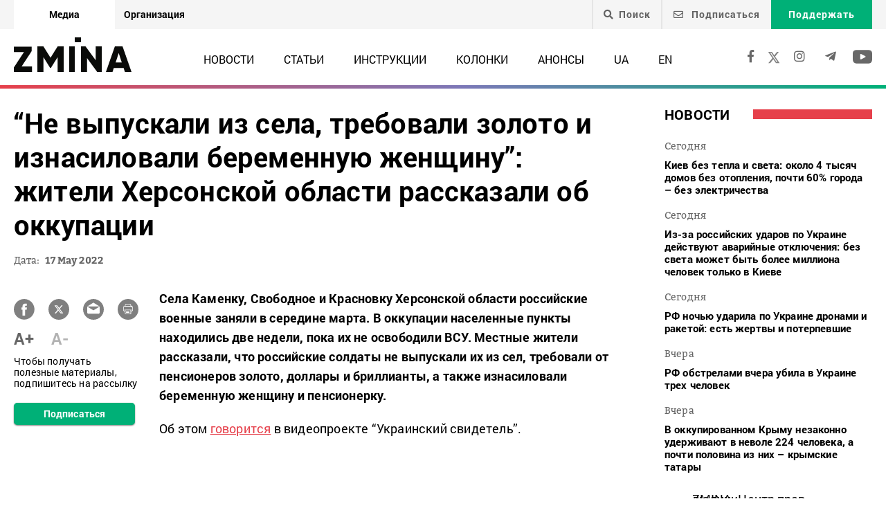

--- FILE ---
content_type: text/html; charset=UTF-8
request_url: https://zmina.info/ru/news-ru/ne-v%D1%8Bpuskaly-yz-sela-trebovaly-zoloto-y-yznasylovaly-beremennuyu-zhenshhynu-zhytely-hersonskoj-oblasty-rasskazaly-ob-okkupaczyy/
body_size: 22328
content:
<!doctype html>
<html dir="ltr" lang="ru-RU" prefix="og: https://ogp.me/ns#">
<head>
    <meta charset="UTF-8" />
    
    
		<!-- All in One SEO 4.7.1.1 - aioseo.com -->
		<title>“Не выпускали из села, требовали золото и изнасиловали беременную женщину”: жители Херсонской области рассказали об оккупации ➜ ZMINA</title>
		<meta name="description" content="“Не выпускали из села, требовали золото и изнасиловали беременную женщину”: жители Херсонской области рассказали об оккупации Села Каменку, Свободное и Красновку Херсонской области российские военные заняли в середине марта. В оккупации населенные пункты находились две недели, пока их не освободили ВСУ: Онлайн издание ZMINA ✍" />
		<meta name="robots" content="max-image-preview:large" />
		<meta name="keywords" content="оккупация,новости" />
		<link rel="canonical" href="https://zmina.info/ru/news-ru/ne-v%d1%8bpuskaly-yz-sela-trebovaly-zoloto-y-yznasylovaly-beremennuyu-zhenshhynu-zhytely-hersonskoj-oblasty-rasskazaly-ob-okkupaczyy/" />
		<meta name="generator" content="All in One SEO (AIOSEO) 4.7.1.1" />
		<meta property="og:locale" content="ru_RU" />
		<meta property="og:site_name" content="ZMINA" />
		<meta property="og:type" content="article" />
		<meta property="og:title" content="“Не выпускали из села, требовали золото и изнасиловали беременную женщину”: жители Херсонской области рассказали об оккупации ➜ ZMINA" />
		<meta property="og:description" content="“Не выпускали из села, требовали золото и изнасиловали беременную женщину”: жители Херсонской области рассказали об оккупации Села Каменку, Свободное и Красновку Херсонской области российские военные заняли в середине марта. В оккупации населенные пункты находились две недели, пока их не освободили ВСУ: Онлайн издание ZMINA ✍" />
		<meta property="og:url" content="https://zmina.info/ru/news-ru/ne-v%d1%8bpuskaly-yz-sela-trebovaly-zoloto-y-yznasylovaly-beremennuyu-zhenshhynu-zhytely-hersonskoj-oblasty-rasskazaly-ob-okkupaczyy/" />
		<meta property="og:image" content="https://zmina.info/wp-content/uploads/2022/05/znimok-ekrana-2022-05-17-o-13.17.27.png" />
		<meta property="og:image:secure_url" content="https://zmina.info/wp-content/uploads/2022/05/znimok-ekrana-2022-05-17-o-13.17.27.png" />
		<meta property="og:image:width" content="2690" />
		<meta property="og:image:height" content="1550" />
		<meta property="article:published_time" content="2022-05-17T11:11:40+00:00" />
		<meta property="article:modified_time" content="2022-05-17T11:11:40+00:00" />
		<meta property="article:publisher" content="https://www.facebook.com/zmina.ua?locale=uk_UA" />
		<meta name="twitter:card" content="summary_large_image" />
		<meta name="twitter:site" content="@zminaUA" />
		<meta name="twitter:title" content="“Не выпускали из села, требовали золото и изнасиловали беременную женщину”: жители Херсонской области рассказали об оккупации ➜ ZMINA" />
		<meta name="twitter:description" content="“Не выпускали из села, требовали золото и изнасиловали беременную женщину”: жители Херсонской области рассказали об оккупации Села Каменку, Свободное и Красновку Херсонской области российские военные заняли в середине марта. В оккупации населенные пункты находились две недели, пока их не освободили ВСУ: Онлайн издание ZMINA ✍" />
		<meta name="twitter:image" content="https://zmina.info/wp-content/uploads/2022/05/znimok-ekrana-2022-05-17-o-13.17.27.png" />
		<meta name="google" content="nositelinkssearchbox" />
		<script type="application/ld+json" class="aioseo-schema">
			{"@context":"https:\/\/schema.org","@graph":[{"@type":"Article","@id":"https:\/\/zmina.info\/ru\/news-ru\/ne-v%d1%8bpuskaly-yz-sela-trebovaly-zoloto-y-yznasylovaly-beremennuyu-zhenshhynu-zhytely-hersonskoj-oblasty-rasskazaly-ob-okkupaczyy\/#article","name":"\u201c\u041d\u0435 \u0432\u044b\u043f\u0443\u0441\u043a\u0430\u043b\u0438 \u0438\u0437 \u0441\u0435\u043b\u0430, \u0442\u0440\u0435\u0431\u043e\u0432\u0430\u043b\u0438 \u0437\u043e\u043b\u043e\u0442\u043e \u0438 \u0438\u0437\u043d\u0430\u0441\u0438\u043b\u043e\u0432\u0430\u043b\u0438 \u0431\u0435\u0440\u0435\u043c\u0435\u043d\u043d\u0443\u044e \u0436\u0435\u043d\u0449\u0438\u043d\u0443\u201d: \u0436\u0438\u0442\u0435\u043b\u0438 \u0425\u0435\u0440\u0441\u043e\u043d\u0441\u043a\u043e\u0439 \u043e\u0431\u043b\u0430\u0441\u0442\u0438 \u0440\u0430\u0441\u0441\u043a\u0430\u0437\u0430\u043b\u0438 \u043e\u0431 \u043e\u043a\u043a\u0443\u043f\u0430\u0446\u0438\u0438 \u279c ZMINA","headline":"&#8220;\u041d\u0435 \u0432\u044b\u043f\u0443\u0441\u043a\u0430\u043b\u0438 \u0438\u0437 \u0441\u0435\u043b\u0430, \u0442\u0440\u0435\u0431\u043e\u0432\u0430\u043b\u0438 \u0437\u043e\u043b\u043e\u0442\u043e \u0438 \u0438\u0437\u043d\u0430\u0441\u0438\u043b\u043e\u0432\u0430\u043b\u0438 \u0431\u0435\u0440\u0435\u043c\u0435\u043d\u043d\u0443\u044e \u0436\u0435\u043d\u0449\u0438\u043d\u0443&#8221;: \u0436\u0438\u0442\u0435\u043b\u0438 \u0425\u0435\u0440\u0441\u043e\u043d\u0441\u043a\u043e\u0439 \u043e\u0431\u043b\u0430\u0441\u0442\u0438 \u0440\u0430\u0441\u0441\u043a\u0430\u0437\u0430\u043b\u0438 \u043e\u0431 \u043e\u043a\u043a\u0443\u043f\u0430\u0446\u0438\u0438","author":{"@id":"https:\/\/zmina.info\/ru\/author\/margo\/#author"},"publisher":{"@id":"https:\/\/zmina.info\/#organization"},"image":{"@type":"ImageObject","url":"https:\/\/zmina.info\/wp-content\/uploads\/2022\/05\/znimok-ekrana-2022-05-17-o-13.17.27.png","width":2690,"height":1550},"datePublished":"2022-05-17T14:11:40+03:00","dateModified":"2022-05-17T14:11:40+03:00","inLanguage":"ru-RU","mainEntityOfPage":{"@id":"https:\/\/zmina.info\/ru\/news-ru\/ne-v%d1%8bpuskaly-yz-sela-trebovaly-zoloto-y-yznasylovaly-beremennuyu-zhenshhynu-zhytely-hersonskoj-oblasty-rasskazaly-ob-okkupaczyy\/#webpage"},"isPartOf":{"@id":"https:\/\/zmina.info\/ru\/news-ru\/ne-v%d1%8bpuskaly-yz-sela-trebovaly-zoloto-y-yznasylovaly-beremennuyu-zhenshhynu-zhytely-hersonskoj-oblasty-rasskazaly-ob-okkupaczyy\/#webpage"},"articleSection":"\u041d\u043e\u0432\u043e\u0441\u0442\u0438, \u043e\u043a\u043a\u0443\u043f\u0430\u0446\u0438\u044f, RU, pll_628382ec72020"},{"@type":"BreadcrumbList","@id":"https:\/\/zmina.info\/ru\/news-ru\/ne-v%d1%8bpuskaly-yz-sela-trebovaly-zoloto-y-yznasylovaly-beremennuyu-zhenshhynu-zhytely-hersonskoj-oblasty-rasskazaly-ob-okkupaczyy\/#breadcrumblist","itemListElement":[{"@type":"ListItem","@id":"https:\/\/zmina.info\/#listItem","position":1,"name":"Home","item":"https:\/\/zmina.info\/","nextItem":"https:\/\/zmina.info\/ru\/news-ru\/ne-v%d1%8bpuskaly-yz-sela-trebovaly-zoloto-y-yznasylovaly-beremennuyu-zhenshhynu-zhytely-hersonskoj-oblasty-rasskazaly-ob-okkupaczyy\/#listItem"},{"@type":"ListItem","@id":"https:\/\/zmina.info\/ru\/news-ru\/ne-v%d1%8bpuskaly-yz-sela-trebovaly-zoloto-y-yznasylovaly-beremennuyu-zhenshhynu-zhytely-hersonskoj-oblasty-rasskazaly-ob-okkupaczyy\/#listItem","position":2,"name":"\"\u041d\u0435 \u0432\u044b\u043f\u0443\u0441\u043a\u0430\u043b\u0438 \u0438\u0437 \u0441\u0435\u043b\u0430, \u0442\u0440\u0435\u0431\u043e\u0432\u0430\u043b\u0438 \u0437\u043e\u043b\u043e\u0442\u043e \u0438 \u0438\u0437\u043d\u0430\u0441\u0438\u043b\u043e\u0432\u0430\u043b\u0438 \u0431\u0435\u0440\u0435\u043c\u0435\u043d\u043d\u0443\u044e \u0436\u0435\u043d\u0449\u0438\u043d\u0443\": \u0436\u0438\u0442\u0435\u043b\u0438 \u0425\u0435\u0440\u0441\u043e\u043d\u0441\u043a\u043e\u0439 \u043e\u0431\u043b\u0430\u0441\u0442\u0438 \u0440\u0430\u0441\u0441\u043a\u0430\u0437\u0430\u043b\u0438 \u043e\u0431 \u043e\u043a\u043a\u0443\u043f\u0430\u0446\u0438\u0438","previousItem":"https:\/\/zmina.info\/#listItem"}]},{"@type":"Organization","@id":"https:\/\/zmina.info\/#organization","name":"ZMINA","url":"https:\/\/zmina.info\/","sameAs":["https:\/\/www.instagram.com\/zmina_ua\/"]},{"@type":"Person","@id":"https:\/\/zmina.info\/ru\/author\/margo\/#author","url":"https:\/\/zmina.info\/ru\/author\/margo\/","name":"margo","image":{"@type":"ImageObject","@id":"https:\/\/zmina.info\/ru\/news-ru\/ne-v%d1%8bpuskaly-yz-sela-trebovaly-zoloto-y-yznasylovaly-beremennuyu-zhenshhynu-zhytely-hersonskoj-oblasty-rasskazaly-ob-okkupaczyy\/#authorImage","url":"https:\/\/secure.gravatar.com\/avatar\/8a4c3ee149881c6a0ac578a13ab40364?s=96&d=mm&r=g","width":96,"height":96,"caption":"margo"}},{"@type":"WebPage","@id":"https:\/\/zmina.info\/ru\/news-ru\/ne-v%d1%8bpuskaly-yz-sela-trebovaly-zoloto-y-yznasylovaly-beremennuyu-zhenshhynu-zhytely-hersonskoj-oblasty-rasskazaly-ob-okkupaczyy\/#webpage","url":"https:\/\/zmina.info\/ru\/news-ru\/ne-v%d1%8bpuskaly-yz-sela-trebovaly-zoloto-y-yznasylovaly-beremennuyu-zhenshhynu-zhytely-hersonskoj-oblasty-rasskazaly-ob-okkupaczyy\/","name":"\u201c\u041d\u0435 \u0432\u044b\u043f\u0443\u0441\u043a\u0430\u043b\u0438 \u0438\u0437 \u0441\u0435\u043b\u0430, \u0442\u0440\u0435\u0431\u043e\u0432\u0430\u043b\u0438 \u0437\u043e\u043b\u043e\u0442\u043e \u0438 \u0438\u0437\u043d\u0430\u0441\u0438\u043b\u043e\u0432\u0430\u043b\u0438 \u0431\u0435\u0440\u0435\u043c\u0435\u043d\u043d\u0443\u044e \u0436\u0435\u043d\u0449\u0438\u043d\u0443\u201d: \u0436\u0438\u0442\u0435\u043b\u0438 \u0425\u0435\u0440\u0441\u043e\u043d\u0441\u043a\u043e\u0439 \u043e\u0431\u043b\u0430\u0441\u0442\u0438 \u0440\u0430\u0441\u0441\u043a\u0430\u0437\u0430\u043b\u0438 \u043e\u0431 \u043e\u043a\u043a\u0443\u043f\u0430\u0446\u0438\u0438 \u279c ZMINA","description":"\u201c\u041d\u0435 \u0432\u044b\u043f\u0443\u0441\u043a\u0430\u043b\u0438 \u0438\u0437 \u0441\u0435\u043b\u0430, \u0442\u0440\u0435\u0431\u043e\u0432\u0430\u043b\u0438 \u0437\u043e\u043b\u043e\u0442\u043e \u0438 \u0438\u0437\u043d\u0430\u0441\u0438\u043b\u043e\u0432\u0430\u043b\u0438 \u0431\u0435\u0440\u0435\u043c\u0435\u043d\u043d\u0443\u044e \u0436\u0435\u043d\u0449\u0438\u043d\u0443\u201d: \u0436\u0438\u0442\u0435\u043b\u0438 \u0425\u0435\u0440\u0441\u043e\u043d\u0441\u043a\u043e\u0439 \u043e\u0431\u043b\u0430\u0441\u0442\u0438 \u0440\u0430\u0441\u0441\u043a\u0430\u0437\u0430\u043b\u0438 \u043e\u0431 \u043e\u043a\u043a\u0443\u043f\u0430\u0446\u0438\u0438 \u0421\u0435\u043b\u0430 \u041a\u0430\u043c\u0435\u043d\u043a\u0443, \u0421\u0432\u043e\u0431\u043e\u0434\u043d\u043e\u0435 \u0438 \u041a\u0440\u0430\u0441\u043d\u043e\u0432\u043a\u0443 \u0425\u0435\u0440\u0441\u043e\u043d\u0441\u043a\u043e\u0439 \u043e\u0431\u043b\u0430\u0441\u0442\u0438 \u0440\u043e\u0441\u0441\u0438\u0439\u0441\u043a\u0438\u0435 \u0432\u043e\u0435\u043d\u043d\u044b\u0435 \u0437\u0430\u043d\u044f\u043b\u0438 \u0432 \u0441\u0435\u0440\u0435\u0434\u0438\u043d\u0435 \u043c\u0430\u0440\u0442\u0430. \u0412 \u043e\u043a\u043a\u0443\u043f\u0430\u0446\u0438\u0438 \u043d\u0430\u0441\u0435\u043b\u0435\u043d\u043d\u044b\u0435 \u043f\u0443\u043d\u043a\u0442\u044b \u043d\u0430\u0445\u043e\u0434\u0438\u043b\u0438\u0441\u044c \u0434\u0432\u0435 \u043d\u0435\u0434\u0435\u043b\u0438, \u043f\u043e\u043a\u0430 \u0438\u0445 \u043d\u0435 \u043e\u0441\u0432\u043e\u0431\u043e\u0434\u0438\u043b\u0438 \u0412\u0421\u0423: \u041e\u043d\u043b\u0430\u0439\u043d \u0438\u0437\u0434\u0430\u043d\u0438\u0435 ZMINA \u270d","inLanguage":"ru-RU","isPartOf":{"@id":"https:\/\/zmina.info\/#website"},"breadcrumb":{"@id":"https:\/\/zmina.info\/ru\/news-ru\/ne-v%d1%8bpuskaly-yz-sela-trebovaly-zoloto-y-yznasylovaly-beremennuyu-zhenshhynu-zhytely-hersonskoj-oblasty-rasskazaly-ob-okkupaczyy\/#breadcrumblist"},"author":{"@id":"https:\/\/zmina.info\/ru\/author\/margo\/#author"},"creator":{"@id":"https:\/\/zmina.info\/ru\/author\/margo\/#author"},"image":{"@type":"ImageObject","url":"https:\/\/zmina.info\/wp-content\/uploads\/2022\/05\/znimok-ekrana-2022-05-17-o-13.17.27.png","@id":"https:\/\/zmina.info\/ru\/news-ru\/ne-v%d1%8bpuskaly-yz-sela-trebovaly-zoloto-y-yznasylovaly-beremennuyu-zhenshhynu-zhytely-hersonskoj-oblasty-rasskazaly-ob-okkupaczyy\/#mainImage","width":2690,"height":1550},"primaryImageOfPage":{"@id":"https:\/\/zmina.info\/ru\/news-ru\/ne-v%d1%8bpuskaly-yz-sela-trebovaly-zoloto-y-yznasylovaly-beremennuyu-zhenshhynu-zhytely-hersonskoj-oblasty-rasskazaly-ob-okkupaczyy\/#mainImage"},"datePublished":"2022-05-17T14:11:40+03:00","dateModified":"2022-05-17T14:11:40+03:00"},{"@type":"WebSite","@id":"https:\/\/zmina.info\/#website","url":"https:\/\/zmina.info\/","name":"ZMINA","inLanguage":"ru-RU","publisher":{"@id":"https:\/\/zmina.info\/#organization"}}]}
		</script>
		<!-- All in One SEO -->

<style id='classic-theme-styles-inline-css' type='text/css'>
/*! This file is auto-generated */
.wp-block-button__link{color:#fff;background-color:#32373c;border-radius:9999px;box-shadow:none;text-decoration:none;padding:calc(.667em + 2px) calc(1.333em + 2px);font-size:1.125em}.wp-block-file__button{background:#32373c;color:#fff;text-decoration:none}
</style>
<style id='global-styles-inline-css' type='text/css'>
:root{--wp--preset--aspect-ratio--square: 1;--wp--preset--aspect-ratio--4-3: 4/3;--wp--preset--aspect-ratio--3-4: 3/4;--wp--preset--aspect-ratio--3-2: 3/2;--wp--preset--aspect-ratio--2-3: 2/3;--wp--preset--aspect-ratio--16-9: 16/9;--wp--preset--aspect-ratio--9-16: 9/16;--wp--preset--color--black: #000000;--wp--preset--color--cyan-bluish-gray: #abb8c3;--wp--preset--color--white: #ffffff;--wp--preset--color--pale-pink: #f78da7;--wp--preset--color--vivid-red: #cf2e2e;--wp--preset--color--luminous-vivid-orange: #ff6900;--wp--preset--color--luminous-vivid-amber: #fcb900;--wp--preset--color--light-green-cyan: #7bdcb5;--wp--preset--color--vivid-green-cyan: #00d084;--wp--preset--color--pale-cyan-blue: #8ed1fc;--wp--preset--color--vivid-cyan-blue: #0693e3;--wp--preset--color--vivid-purple: #9b51e0;--wp--preset--gradient--vivid-cyan-blue-to-vivid-purple: linear-gradient(135deg,rgba(6,147,227,1) 0%,rgb(155,81,224) 100%);--wp--preset--gradient--light-green-cyan-to-vivid-green-cyan: linear-gradient(135deg,rgb(122,220,180) 0%,rgb(0,208,130) 100%);--wp--preset--gradient--luminous-vivid-amber-to-luminous-vivid-orange: linear-gradient(135deg,rgba(252,185,0,1) 0%,rgba(255,105,0,1) 100%);--wp--preset--gradient--luminous-vivid-orange-to-vivid-red: linear-gradient(135deg,rgba(255,105,0,1) 0%,rgb(207,46,46) 100%);--wp--preset--gradient--very-light-gray-to-cyan-bluish-gray: linear-gradient(135deg,rgb(238,238,238) 0%,rgb(169,184,195) 100%);--wp--preset--gradient--cool-to-warm-spectrum: linear-gradient(135deg,rgb(74,234,220) 0%,rgb(151,120,209) 20%,rgb(207,42,186) 40%,rgb(238,44,130) 60%,rgb(251,105,98) 80%,rgb(254,248,76) 100%);--wp--preset--gradient--blush-light-purple: linear-gradient(135deg,rgb(255,206,236) 0%,rgb(152,150,240) 100%);--wp--preset--gradient--blush-bordeaux: linear-gradient(135deg,rgb(254,205,165) 0%,rgb(254,45,45) 50%,rgb(107,0,62) 100%);--wp--preset--gradient--luminous-dusk: linear-gradient(135deg,rgb(255,203,112) 0%,rgb(199,81,192) 50%,rgb(65,88,208) 100%);--wp--preset--gradient--pale-ocean: linear-gradient(135deg,rgb(255,245,203) 0%,rgb(182,227,212) 50%,rgb(51,167,181) 100%);--wp--preset--gradient--electric-grass: linear-gradient(135deg,rgb(202,248,128) 0%,rgb(113,206,126) 100%);--wp--preset--gradient--midnight: linear-gradient(135deg,rgb(2,3,129) 0%,rgb(40,116,252) 100%);--wp--preset--font-size--small: 13px;--wp--preset--font-size--medium: 20px;--wp--preset--font-size--large: 36px;--wp--preset--font-size--x-large: 42px;--wp--preset--spacing--20: 0.44rem;--wp--preset--spacing--30: 0.67rem;--wp--preset--spacing--40: 1rem;--wp--preset--spacing--50: 1.5rem;--wp--preset--spacing--60: 2.25rem;--wp--preset--spacing--70: 3.38rem;--wp--preset--spacing--80: 5.06rem;--wp--preset--shadow--natural: 6px 6px 9px rgba(0, 0, 0, 0.2);--wp--preset--shadow--deep: 12px 12px 50px rgba(0, 0, 0, 0.4);--wp--preset--shadow--sharp: 6px 6px 0px rgba(0, 0, 0, 0.2);--wp--preset--shadow--outlined: 6px 6px 0px -3px rgba(255, 255, 255, 1), 6px 6px rgba(0, 0, 0, 1);--wp--preset--shadow--crisp: 6px 6px 0px rgba(0, 0, 0, 1);}:where(.is-layout-flex){gap: 0.5em;}:where(.is-layout-grid){gap: 0.5em;}body .is-layout-flex{display: flex;}.is-layout-flex{flex-wrap: wrap;align-items: center;}.is-layout-flex > :is(*, div){margin: 0;}body .is-layout-grid{display: grid;}.is-layout-grid > :is(*, div){margin: 0;}:where(.wp-block-columns.is-layout-flex){gap: 2em;}:where(.wp-block-columns.is-layout-grid){gap: 2em;}:where(.wp-block-post-template.is-layout-flex){gap: 1.25em;}:where(.wp-block-post-template.is-layout-grid){gap: 1.25em;}.has-black-color{color: var(--wp--preset--color--black) !important;}.has-cyan-bluish-gray-color{color: var(--wp--preset--color--cyan-bluish-gray) !important;}.has-white-color{color: var(--wp--preset--color--white) !important;}.has-pale-pink-color{color: var(--wp--preset--color--pale-pink) !important;}.has-vivid-red-color{color: var(--wp--preset--color--vivid-red) !important;}.has-luminous-vivid-orange-color{color: var(--wp--preset--color--luminous-vivid-orange) !important;}.has-luminous-vivid-amber-color{color: var(--wp--preset--color--luminous-vivid-amber) !important;}.has-light-green-cyan-color{color: var(--wp--preset--color--light-green-cyan) !important;}.has-vivid-green-cyan-color{color: var(--wp--preset--color--vivid-green-cyan) !important;}.has-pale-cyan-blue-color{color: var(--wp--preset--color--pale-cyan-blue) !important;}.has-vivid-cyan-blue-color{color: var(--wp--preset--color--vivid-cyan-blue) !important;}.has-vivid-purple-color{color: var(--wp--preset--color--vivid-purple) !important;}.has-black-background-color{background-color: var(--wp--preset--color--black) !important;}.has-cyan-bluish-gray-background-color{background-color: var(--wp--preset--color--cyan-bluish-gray) !important;}.has-white-background-color{background-color: var(--wp--preset--color--white) !important;}.has-pale-pink-background-color{background-color: var(--wp--preset--color--pale-pink) !important;}.has-vivid-red-background-color{background-color: var(--wp--preset--color--vivid-red) !important;}.has-luminous-vivid-orange-background-color{background-color: var(--wp--preset--color--luminous-vivid-orange) !important;}.has-luminous-vivid-amber-background-color{background-color: var(--wp--preset--color--luminous-vivid-amber) !important;}.has-light-green-cyan-background-color{background-color: var(--wp--preset--color--light-green-cyan) !important;}.has-vivid-green-cyan-background-color{background-color: var(--wp--preset--color--vivid-green-cyan) !important;}.has-pale-cyan-blue-background-color{background-color: var(--wp--preset--color--pale-cyan-blue) !important;}.has-vivid-cyan-blue-background-color{background-color: var(--wp--preset--color--vivid-cyan-blue) !important;}.has-vivid-purple-background-color{background-color: var(--wp--preset--color--vivid-purple) !important;}.has-black-border-color{border-color: var(--wp--preset--color--black) !important;}.has-cyan-bluish-gray-border-color{border-color: var(--wp--preset--color--cyan-bluish-gray) !important;}.has-white-border-color{border-color: var(--wp--preset--color--white) !important;}.has-pale-pink-border-color{border-color: var(--wp--preset--color--pale-pink) !important;}.has-vivid-red-border-color{border-color: var(--wp--preset--color--vivid-red) !important;}.has-luminous-vivid-orange-border-color{border-color: var(--wp--preset--color--luminous-vivid-orange) !important;}.has-luminous-vivid-amber-border-color{border-color: var(--wp--preset--color--luminous-vivid-amber) !important;}.has-light-green-cyan-border-color{border-color: var(--wp--preset--color--light-green-cyan) !important;}.has-vivid-green-cyan-border-color{border-color: var(--wp--preset--color--vivid-green-cyan) !important;}.has-pale-cyan-blue-border-color{border-color: var(--wp--preset--color--pale-cyan-blue) !important;}.has-vivid-cyan-blue-border-color{border-color: var(--wp--preset--color--vivid-cyan-blue) !important;}.has-vivid-purple-border-color{border-color: var(--wp--preset--color--vivid-purple) !important;}.has-vivid-cyan-blue-to-vivid-purple-gradient-background{background: var(--wp--preset--gradient--vivid-cyan-blue-to-vivid-purple) !important;}.has-light-green-cyan-to-vivid-green-cyan-gradient-background{background: var(--wp--preset--gradient--light-green-cyan-to-vivid-green-cyan) !important;}.has-luminous-vivid-amber-to-luminous-vivid-orange-gradient-background{background: var(--wp--preset--gradient--luminous-vivid-amber-to-luminous-vivid-orange) !important;}.has-luminous-vivid-orange-to-vivid-red-gradient-background{background: var(--wp--preset--gradient--luminous-vivid-orange-to-vivid-red) !important;}.has-very-light-gray-to-cyan-bluish-gray-gradient-background{background: var(--wp--preset--gradient--very-light-gray-to-cyan-bluish-gray) !important;}.has-cool-to-warm-spectrum-gradient-background{background: var(--wp--preset--gradient--cool-to-warm-spectrum) !important;}.has-blush-light-purple-gradient-background{background: var(--wp--preset--gradient--blush-light-purple) !important;}.has-blush-bordeaux-gradient-background{background: var(--wp--preset--gradient--blush-bordeaux) !important;}.has-luminous-dusk-gradient-background{background: var(--wp--preset--gradient--luminous-dusk) !important;}.has-pale-ocean-gradient-background{background: var(--wp--preset--gradient--pale-ocean) !important;}.has-electric-grass-gradient-background{background: var(--wp--preset--gradient--electric-grass) !important;}.has-midnight-gradient-background{background: var(--wp--preset--gradient--midnight) !important;}.has-small-font-size{font-size: var(--wp--preset--font-size--small) !important;}.has-medium-font-size{font-size: var(--wp--preset--font-size--medium) !important;}.has-large-font-size{font-size: var(--wp--preset--font-size--large) !important;}.has-x-large-font-size{font-size: var(--wp--preset--font-size--x-large) !important;}
:where(.wp-block-post-template.is-layout-flex){gap: 1.25em;}:where(.wp-block-post-template.is-layout-grid){gap: 1.25em;}
:where(.wp-block-columns.is-layout-flex){gap: 2em;}:where(.wp-block-columns.is-layout-grid){gap: 2em;}
:root :where(.wp-block-pullquote){font-size: 1.5em;line-height: 1.6;}
</style>
<link rel='stylesheet' id='contact-form-7-css' href='https://zmina.info/wp-content/plugins/contact-form-7/includes/css/styles.css?ver=5.9.8' type='text/css' media='all' />
<link rel='stylesheet' id='dashicons-css' href='https://zmina.info/wp-includes/css/dashicons.min.css?ver=6.6.2' type='text/css' media='all' />
<link rel='stylesheet' id='post-views-counter-frontend-css' href='https://zmina.info/wp-content/plugins/post-views-counter/css/frontend.min.css?ver=1.4.7' type='text/css' media='all' />
<link rel='stylesheet' id='quiz-maker-css' href='https://zmina.info/wp-content/plugins/quiz-maker/public/css/quiz-maker-public.css?ver=21.7.1' type='text/css' media='all' />
<link rel='stylesheet' id='main-css' href='https://zmina.info/wp-content/themes/humanrights/assets/css/main.min.css?ver=5.5.4' type='text/css' media='all' />
<style id='main-inline-css' type='text/css'>
.wpcf7-response-output{display: none !important;}
div.wpcf7 .ajax-loader {display: none !important;}.select_ca #my_month {float: none;}
</style>
<script type="text/javascript" src="https://zmina.info/wp-includes/js/jquery/jquery.min.js?ver=3.7.1" id="jquery-core-js"></script>
<script type="text/javascript" src="https://zmina.info/wp-includes/js/jquery/jquery-migrate.min.js?ver=3.4.1" id="jquery-migrate-js"></script>
<script type="text/javascript" id="donate_script-js-extra">
/* <![CDATA[ */
var donate_ajax = {"url":"https:\/\/zmina.info\/wp-admin\/admin-ajax.php","nonce":"69d460a146"};
var donate_ajax1 = {"url":"https:\/\/zmina.info\/wp-admin\/admin-ajax.php","nonce":"2c93ca97da"};
/* ]]> */
</script>
<script type="text/javascript" src="https://zmina.info/wp-content/plugins/donate/script.js?ver=6.6.2" id="donate_script-js"></script>
<script type="text/javascript" id="post-views-counter-frontend-js-before">
/* <![CDATA[ */
var pvcArgsFrontend = {"mode":"js","postID":188093,"requestURL":"https:\/\/zmina.info\/wp-admin\/admin-ajax.php","nonce":"9d3ab1962f","dataStorage":"cookies","multisite":1,"path":"\/","domain":""};
/* ]]> */
</script>
<script type="text/javascript" src="https://zmina.info/wp-content/plugins/post-views-counter/js/frontend.min.js?ver=1.4.7" id="post-views-counter-frontend-js"></script>
<link rel="https://api.w.org/" href="https://zmina.info/wp-json/" /><link rel="alternate" title="JSON" type="application/json" href="https://zmina.info/wp-json/wp/v2/posts/188093" /><link rel="EditURI" type="application/rsd+xml" title="RSD" href="https://zmina.info/xmlrpc.php?rsd" />

<link rel='shortlink' href='https://zmina.info/?p=188093' />
<link rel="alternate" title="oEmbed (JSON)" type="application/json+oembed" href="https://zmina.info/wp-json/oembed/1.0/embed?url=https%3A%2F%2Fzmina.info%2Fru%2Fnews-ru%2Fne-v%25d1%258bpuskaly-yz-sela-trebovaly-zoloto-y-yznasylovaly-beremennuyu-zhenshhynu-zhytely-hersonskoj-oblasty-rasskazaly-ob-okkupaczyy%2F" />
<link rel="alternate" title="oEmbed (XML)" type="text/xml+oembed" href="https://zmina.info/wp-json/oembed/1.0/embed?url=https%3A%2F%2Fzmina.info%2Fru%2Fnews-ru%2Fne-v%25d1%258bpuskaly-yz-sela-trebovaly-zoloto-y-yznasylovaly-beremennuyu-zhenshhynu-zhytely-hersonskoj-oblasty-rasskazaly-ob-okkupaczyy%2F&#038;format=xml" />
    <script type="text/javascript">
        var ajaxurl = 'https://zmina.info/wp-admin/admin-ajax.php';
    </script>
    <script type="application/ld+json" >
            {
              "@context":"https://schema.org/",
              "@type":"Organization",
              "@id":"https://zmina.info#Organization",
              "name":"ZMINA | Медиа ресурс Центра прав человека",
              "url":"https://zmina.ua",
              "sameAs":
              [
                "https://www.facebook.com/zmina.ua",
                "https://twitter.com/zminaUA",
"https://www.instagram.com/zmina_ua",
"https://www.youtube.com/user/CHRinform",
"https://t.me/zmina_ua"
              ],
              "logo":"https://zmina.info/wp-content/uploads/2023/07/logo2.png",
              "contactPoint":[
                {
                  "@type":"ContactPoint",
                  "contactType":"customer service",
                  "telephone":"+38(044) 272-42-52"
                },
                {
                  "@type":"ContactPoint",
                  "contactType":"customer service",
                  "telephone":"+38(067) 502-08-01"
                }
              ],
              "description":"Свежие новости каждый день - онлайн-медиа ZMINA ❤ Расследования, репортажи, новости в области прав человека ✅",
              "address":
              {
                "@type": "PostalAddress",
                "addressLocality": "Киев, Украина",
                "postalCode": "01034",
                "streetAddress": "Ярославов Вал 33Б, 3 этаж"
              },
              "image":"https://zmina.info/wp-content/uploads/2023/07/logo2.png"
            }
        </script>    <meta http-equiv="X-UA-Compatible" content="IE=edge">
    <meta name="viewport" content="width=device-width, initial-scale=1, maximum-scale=1">
    <link rel="apple-touch-icon" sizes="57x57" href="https://zmina.info/wp-content/themes/humanrights/apple-icon-57x57.png">
            <link rel="apple-touch-icon" sizes="60x60" href="https://zmina.info/wp-content/themes/humanrights/assets/favicon/apple-icon-60x60.png">
            <link rel="apple-touch-icon" sizes="72x72" href="https://zmina.info/wp-content/themes/humanrights/assets/favicon/apple-icon-72x72.png">
            <link rel="apple-touch-icon" sizes="76x76" href="https://zmina.info/wp-content/themes/humanrights/assets/favicon/apple-icon-76x76.png">
            <link rel="apple-touch-icon" sizes="114x114" href="https://zmina.info/wp-content/themes/humanrights/assets/favicon/apple-icon-114x114.png">
            <link rel="apple-touch-icon" sizes="120x120" href="https://zmina.info/wp-content/themes/humanrights/assets/favicon/apple-icon-120x120.png">
            <link rel="apple-touch-icon" sizes="144x144" href="https://zmina.info/wp-content/themes/humanrights/assets/favicon/apple-icon-144x144.png">
            <link rel="apple-touch-icon" sizes="152x152" href="https://zmina.info/wp-content/themes/humanrights/assets/favicon/apple-icon-152x152.png">
            <link rel="apple-touch-icon" sizes="180x180" href="https://zmina.info/wp-content/themes/humanrights/assets/favicon/apple-icon-180x180.png">
            <link rel="icon" type="image/png" sizes="192x192"  href="https://zmina.info/wp-content/themes/humanrights/assets/favicon/android-icon-192x192.png">
            <link rel="icon" type="image/png" sizes="32x32" href="https://zmina.info/wp-content/themes/humanrights/assets/favicon/favicon-32x32.png">
            <link rel="icon" type="image/png" sizes="96x96" href="https://zmina.info/wp-content/themes/humanrights/assets/favicon/favicon-96x96.png">
            <link rel="icon" type="image/png" sizes="16x16" href="https://zmina.info/wp-content/themes/humanrights/assets/favicon/favicon-16x16.png">
            <link rel="manifest" href="https://zmina.info/wp-content/themes/humanrights/assets/favicon/manifest.json">
            <meta name="msapplication-TileColor" content="#ffffff">
            <meta name="msapplication-TileImage" content="https://zmina.info/wp-content/themes/humanrights/assets/favicon/ms-icon-144x144.png">
            <meta name="theme-color" content="#ffffff">   
        
    <script>
        (function(i,s,o,g,r,a,m){i['GoogleAnalyticsObject']=r;i[r]=i[r]||function(){
            (i[r].q=i[r].q||[]).push(arguments)},i[r].l=1*new Date();a=s.createElement(o),
            m=s.getElementsByTagName(o)[0];a.async=1;a.src=g;m.parentNode.insertBefore(a,m)
        })(window,document,'script','//www.google-analytics.com/analytics.js','ga');

        ga('create', 'UA-57945481-1', 'auto');
        ga('send', 'pageview');

    </script>

    <!-- Facebook Pixel Code -->
    <script>
        !function(f,b,e,v,n,t,s)
        {if(f.fbq)return;n=f.fbq=function(){n.callMethod?
            n.callMethod.apply(n,arguments):n.queue.push(arguments)};
            if(!f._fbq)f._fbq=n;n.push=n;n.loaded=!0;n.version='2.0';
            n.queue=[];t=b.createElement(e);t.async=!0;
            t.src=v;s=b.getElementsByTagName(e)[0];
            s.parentNode.insertBefore(t,s)}(window, document,'script',
            'https://connect.facebook.net/en_US/fbevents.js');
        fbq('init', '1969331176675175');
        fbq('track', 'PageView');
    </script>
    <noscript>
        <img height="1" width="1" style="display:none" src="https://www.facebook.com/tr?id=1969331176675175&ev=PageView&noscript=1"/>
    </noscript>
    <!-- End Facebook Pixel Code -->
        
  </head>

<body class="post-template-default single single-post postid-188093 single-format-standard">
<div class="page_wrapper">
<header class="header">
    <div style="display: none" class="breadcrumbs" itemscope itemtype="http://schema.org/BreadcrumbList"><span itemprop="itemListElement" itemscope itemtype="http://schema.org/ListItem"><a class="breadcrumbs__link" href="https://zmina.info/ru/" itemprop="item"><span itemprop="name">Главная</span></a><meta itemprop="position" content="1" /></span><span class="breadcrumbs__separator"> › </span><span itemprop="itemListElement" itemscope itemtype="http://schema.org/ListItem"><a class="breadcrumbs__link" href="https://zmina.info/ru/news-ru/" itemprop="item"><span itemprop="name">Новости</span></a><meta itemprop="position" content="2" /></span><span class="breadcrumbs__separator"> › </span><span class="breadcrumbs__current">&#8220;Не выпускали из села, требовали золото и изнасиловали беременную женщину&#8221;: жители Херсонской области рассказали об оккупации</span></div><!-- .breadcrumbs -->
    <!-- DESCTOP MENU -->
<div class="desctop_menu">
    <div class="top_line">
        <div class="container">
            <div class="flex_row">

                <div id="menu-verhnye-menyu-ru" class="nav-menu desktop page_switchers"><a href="/ru"  class="active menu-item menu-item-type-custom menu-item-object-custom menu-item-13">Медиа</a><a href="https://zmina.ua"  class="menu-item menu-item-type-custom menu-item-object-custom menu-item-14">Организация</a></div>
                <div class="functions">

                                        <div class="nav_search_wrapper">
                        <a href="javascript:void(0)" class="search"><i class="fa fa-search"></i>Поиск</a>
                        <form method="get" action="https://zmina.info/ru/">
                            <button type="submit"><i class="fa fa-search"></i></button>
                            <input type="text" name="s" placeholder="Ищете что-то конкретное?">
                        </form>
                    </div>

                                            <a href="#subscribe_pop_form" class="subscribe open-pop-link">
                            <i class="far fa-envelope"></i>
                            Подписаться                        </a>
                                                                <a href="https://zmina.info/ru/donate-ru/" class="donate">Поддержать</a>
                                    </div>
            </div>
        </div>
    </div>
    <div class="nav_line">
        <div class="container">
            <div class="flex_row">
                <a href="https://zmina.info/ru" class="logo">
                    <img src="https://zmina.info/wp-content/themes/humanrights/assets/img/logo2.svg" alt="ZMINA" title="ZMINA">
                </a>
                <nav class="nav"><ul id="menu-golovne-menyu-ru" class="nav-menu desktop"><li id="menu-item-26" class="menu-item menu-item-type-taxonomy menu-item-object-category current-post-ancestor current-menu-parent current-post-parent menu-item-26"><a href="https://zmina.info/ru/news-ru/">Новости</a></li>
<li id="menu-item-27" class="menu-item menu-item-type-taxonomy menu-item-object-category menu-item-27"><a href="https://zmina.info/ru/articles-ru/">Статьи</a></li>
<li id="menu-item-28" class="menu-item menu-item-type-taxonomy menu-item-object-category menu-item-28"><a href="https://zmina.info/ru/instructions-ru/">Инструкции</a></li>
<li id="menu-item-29" class="menu-item menu-item-type-taxonomy menu-item-object-category menu-item-29"><a href="https://zmina.info/ru/columns-ru/">Колонки</a></li>
<li id="menu-item-30" class="menu-item menu-item-type-taxonomy menu-item-object-category menu-item-30"><a href="https://zmina.info/ru/announcements-ru/">Анонсы</a></li>
<li id="menu-item-165544-uk" class="lang-item lang-item-2 lang-item-uk lang-item-first menu-item menu-item-type-custom menu-item-object-custom menu-item-165544-uk"><a href="https://zmina.info/news/ne-vypuskaly-z-sela-vymagaly-zoloto-ta-zgvaltuvaly-vagitnu-zhinku-meshkanczi-hersonshhyny-rozpovily-pro-okupacziyu/" hreflang="uk" lang="uk">UA</a></li>
<li id="menu-item-165544-en" class="lang-item lang-item-10 lang-item-en no-translation menu-item menu-item-type-custom menu-item-object-custom menu-item-165544-en"><a href="https://zmina.info/en/" hreflang="en-GB" lang="en-GB">EN</a></li>
</ul></nav>                <div class="soc_links">
                                                                <a rel="nofollow" href="https://www.facebook.com/zmina.ua" target="_blank">
                            <i class="fab fa-facebook-f"></i>
                        </a>
                    
                                                                                    <a href="https://twitter.com/zminaUA" target="_blank">
                            <i class="fa-x"></i>
                        </a>
                    
                                                                <a rel="nofollow" href="https://www.instagram.com/zmina_ua/" target="_blank">
                            <i class="fab fa-instagram"></i>
                        </a>
                    
                                                                <a rel="nofollow" href="https://t.me/zmina_ua" target="_blank">
                            <i class="fab fa-telegram-plane"></i>
                        </a>
                    
                                                                <a rel="nofollow" href="https://www.youtube.com/user/CHRinform" target="_blank">
                            <svg
                                    fill="#000000"
                                    height="30px"
                                    width="28px"
                                    version="1.1"
                                    id="Layer_1"
                                    xmlns="http://www.w3.org/2000/svg"
                                    xmlns:xlink="http://www.w3.org/1999/xlink"
                                    viewBox="0 0 310 310"
                                    xml:space="preserve"
                            >
                    <g id="XMLID_822_">
                        <path
                                id="XMLID_823_"
                                d="M297.917,64.645c-11.19-13.302-31.85-18.728-71.306-18.728H83.386c-40.359,0-61.369,5.776-72.517,19.938
                   C0,79.663,0,100.008,0,128.166v53.669c0,54.551,12.896,82.248,83.386,82.248h143.226c34.216,0,53.176-4.788,65.442-16.527
                   C304.633,235.518,310,215.863,310,181.835v-53.669C310,98.471,309.159,78.006,297.917,64.645z M199.021,162.41l-65.038,33.991
                   c-1.454,0.76-3.044,1.137-4.632,1.137c-1.798,0-3.592-0.484-5.181-1.446c-2.992-1.813-4.819-5.056-4.819-8.554v-67.764
                   c0-3.492,1.822-6.732,4.808-8.546c2.987-1.814,6.702-1.938,9.801-0.328l65.038,33.772c3.309,1.718,5.387,5.134,5.392,8.861
                   C204.394,157.263,202.325,160.684,199.021,162.41z"
                        />
                    </g>
                  </svg>
                        </a>
                                    </div>
            </div>
        </div>
    </div>
</div>
<!-- DESCTOP MENU -->    
<!-- MOBILE MENU -->
<div class="mobile_menu">
    <div class="top_line flex_row">
        <div class="lang">
                    </div>
        <a href="https://zmina.info/ru" class="logo">
            <img src="https://zmina.info/wp-content/themes/humanrights/assets/img/logo2.svg" alt="ZMINA" title="ZMINA">
        </a>
        <a href="#page_menu" class="hamburger hamburger--emphatic">
                        <span class="hamburger-box">
                            <span class="hamburger-inner"> </span>
                        </span>
        </a>
    </div>
    <div class="mobile_menu-wrap">
        <div class="drop_menu">
        <form method="get" class="search_form" action="https://zmina.info/ru/">
            <input type="text" name="s" value="" placeholder="Поиск">
        </form>

        <nav class="nav"><ul id="menu-golovne-menyu-ru-1" class=""><li class="menu-item menu-item-type-taxonomy menu-item-object-category current-post-ancestor current-menu-parent current-post-parent menu-item-26"><a href="https://zmina.info/ru/news-ru/">Новости</a></li>
<li class="menu-item menu-item-type-taxonomy menu-item-object-category menu-item-27"><a href="https://zmina.info/ru/articles-ru/">Статьи</a></li>
<li class="menu-item menu-item-type-taxonomy menu-item-object-category menu-item-28"><a href="https://zmina.info/ru/instructions-ru/">Инструкции</a></li>
<li class="menu-item menu-item-type-taxonomy menu-item-object-category menu-item-29"><a href="https://zmina.info/ru/columns-ru/">Колонки</a></li>
<li class="menu-item menu-item-type-taxonomy menu-item-object-category menu-item-30"><a href="https://zmina.info/ru/announcements-ru/">Анонсы</a></li>
<li class="lang-item lang-item-2 lang-item-uk lang-item-first menu-item menu-item-type-custom menu-item-object-custom menu-item-165544-uk"><a href="https://zmina.info/news/ne-vypuskaly-z-sela-vymagaly-zoloto-ta-zgvaltuvaly-vagitnu-zhinku-meshkanczi-hersonshhyny-rozpovily-pro-okupacziyu/" hreflang="uk" lang="uk">UA</a></li>
<li class="lang-item lang-item-10 lang-item-en no-translation menu-item menu-item-type-custom menu-item-object-custom menu-item-165544-en"><a href="https://zmina.info/en/" hreflang="en-GB" lang="en-GB">EN</a></li>
</ul></nav>                

            <div class="spec_articles">
                <h2>Спецтемы:</h2>
                <ul>
                                            <li>
                                                        <a href="https://zmina.info/ru/tag/mezhdunarodnye-prestuplenyya/">ВОЕННЫЕ ПРЕСТУПЛЕНИЯ РОССИИ В УКРАИНЕ</a>
                        </li>
                                    </ul>
            </div>
        
        <!--        <div class="mobile_btn_row mobile_btn_row_menu">-->
        <!--            <a href="#" class="donate">--><!--</a>-->
        <!--        </div>-->
        <div class="soc_links">
                                        <a rel="nofollow" href="https://www.facebook.com/zmina.ua" target="_blank">
                    <i class="fab fa-facebook-f"></i>
                </a>
            
                                                    <a href="https://twitter.com/zminaUA" target="_blank">
                    <i class="fa-x"></i>
                </a>
            
                                        <a rel="nofollow" href="https://www.instagram.com/zmina_ua/" target="_blank">
                    <i class="fab fa-instagram"></i>
                </a>
            
                                        <a rel="nofollow" href="https://t.me/zmina_ua" target="_blank">
                    <i class="fab fa-telegram-plane"></i>
                </a>
            
                                        <a rel="nofollow" href="https://www.youtube.com/user/CHRinform" target="_blank">
                    <svg
                            fill="#000000"
                            height="30px"
                            width="28px"
                            version="1.1"
                            id="Layer_1"
                            xmlns="http://www.w3.org/2000/svg"
                            xmlns:xlink="http://www.w3.org/1999/xlink"
                            viewBox="0 0 310 310"
                            xml:space="preserve"
                    >
                    <g id="XMLID_822_">
                        <path
                                id="XMLID_823_"
                                d="M297.917,64.645c-11.19-13.302-31.85-18.728-71.306-18.728H83.386c-40.359,0-61.369,5.776-72.517,19.938
                   C0,79.663,0,100.008,0,128.166v53.669c0,54.551,12.896,82.248,83.386,82.248h143.226c34.216,0,53.176-4.788,65.442-16.527
                   C304.633,235.518,310,215.863,310,181.835v-53.669C310,98.471,309.159,78.006,297.917,64.645z M199.021,162.41l-65.038,33.991
                   c-1.454,0.76-3.044,1.137-4.632,1.137c-1.798,0-3.592-0.484-5.181-1.446c-2.992-1.813-4.819-5.056-4.819-8.554v-67.764
                   c0-3.492,1.822-6.732,4.808-8.546c2.987-1.814,6.702-1.938,9.801-0.328l65.038,33.772c3.309,1.718,5.387,5.134,5.392,8.861
                   C204.394,157.263,202.325,160.684,199.021,162.41z"
                        />
                    </g>
                  </svg>
                </a>
                    </div>
    </div>
    </div>
</div>
<!-- /MOBILE MENU --></header>
<!-- /HEADER --><section class="article">
    <div class="container flex_row alignTop">
        <article class="article_content">
            <h1>&#8220;Не выпускали из села, требовали золото и изнасиловали беременную женщину&#8221;: жители Херсонской области рассказали об оккупации</h1>
            <div class="flex_row ">
                <div class="article_data">
                    <span class="data_key">Дата:</span>
                    <span>17 May 2022</span>
                                                        </div>
            </div>
                                    <div class="article_columns flex_row">
                <div class="article_controls">
    <div class="article_share flex_row">
        <a onclick="social_share('fb')" href="javascript:void(0)">
            <span class="share_facebook"></span>
        </a>
        <a onclick="social_share('tw')" href="javascript:void(0)">
            <span class="share_twitter"></span>
        </a>
        <a href="mailto:?subject=&#8220;Не выпускали из села, требовали золото и изнасиловали беременную женщину&#8221;: жители Херсонской области рассказали об оккупации&amp;body=https://zmina.info/ru/news-ru/ne-v%d1%8bpuskaly-yz-sela-trebovaly-zoloto-y-yznasylovaly-beremennuyu-zhenshhynu-zhytely-hersonskoj-oblasty-rasskazaly-ob-okkupaczyy/">
            <span class="share_mail"></span>
        </a>
        <a href="javascript:void(0)" onclick="print()">
            <span class="share_print"></span>
        </a>
    </div>
    <a href="#" class="font_plus font_change" id="size-plus" data-function="+">A+</a>
    <a href="#" class="font_minus font_change size-disabled" id="size-minus" data-function="-">A-</a>
    <span class="subscribe_disclimer">Чтобы получать полезные материалы, подпишитесь на рассылку</span>
    <a href="#subscribe_pop_form" class="subcribe open-pop-link">Подписаться</a>
</div>                <div class="article_text_wrapper">
                    <p><strong>Села Каменку, Свободное и Красновку Херсонской области российские военные заняли в середине марта. В оккупации населенные пункты находились две недели, пока их не освободили ВСУ. Местные жители рассказали, что российские солдаты не выпускали их из сел, требовали от пенсионеров золото, доллары и бриллианты, а также изнасиловали беременную женщину и пенсионерку.</strong></p>
<p>Об этом <a href="https://www.youtube.com/watch?v=_f_lEmCzD-Q" target="_blank" rel="noopener">говорится</a> в видеопроекте &#8220;Украинский свидетель&#8221;.</p>
<p><div class="iframeVideoContainer"><iframe title="Зґвалтували пенсіонерку і вимагали діаманти: російська окупація в одному відео" width="500" height="281" src="https://www.youtube.com/embed/_f_lEmCzD-Q?feature=oembed" frameborder="0" allow="accelerometer; autoplay; clipboard-write; encrypted-media; gyroscope; picture-in-picture; web-share" referrerpolicy="strict-origin-when-cross-origin" allowfullscreen></iframe></div>
</p>
<p>В Красновке люди прятались в подвалах, потому что поселок сильно бомбили. Солдаты РФ селились в местные хаты, но когда начала наступать украинская артиллерия – тоже прятались в погребах.</p>
<p>Из хат россияне вынесли все ценное, требовали у местных отдать им золото. Единственный небольшой магазинчик в селе российские военные разворовали, а местных из этих продуктов заставляли готовить им есть. У бабушек россияне забирали молоко, которое давали коровы.</p>
<p>В село Свободное россияне заехали большим количеством техники – на 15 &#8220;Уралах&#8221; и 3 БМП. Местным жителям они запретили уезжать: мол, те могут сдать их позиции украинским военным.</p>
<p>Местный житель <strong>Анатолий Бондаренко</strong> рассказал, что Свободное оккупировали военные так называемых &#8220;ЛНР/ДНР&#8221;. Они переписали данные всех жителей села.</p>
<p><em>&#8220;До оккупации в населенном пункте жило около 60 человек, осталось 20. Мужчин выстраивали на улице, поставили на колени, заставили раздеться – искали татуировки. Стреляли над головами, а у женщин забрали золотые украшения&#8221;</em>, – сказал Бондаренко. У него также забрали машину – ее российские военные разбили.</p>
<p>По периметру села военные РФ копали траншеи. По словам Бондаренко, рыли их голыми руками.</p>
<p><em>&#8220;Где-то на второй или третий день беременную девушку изнасиловали. Я понимаю, это такая беда для женщины… А еще через несколько дней приходит один и говорит, &#8220;Представляешь, я, сук*, бабку 83-летнюю изнасиловал&#8221;</em>, — добавил мужчина.</p>
<p>В Каменце россияне также позанимали дома местных, из холодильников украли еду. В некоторые дома они стреляли из автоматов – одной из жительниц повезло, что они в это время не прятались за дверью.</p>
<p><em>&#8220;Вывели нас с женщиной и говорят: &#8220;Давай деньги, золото, бриллианты, доллары&#8221;. Но откуда они у меня? Говорит: &#8220;Не притворяйся. У вас все есть&#8221;</em>, – вспомнил житель села <strong>Леонид Онищенко</strong>.</p>
<p>Напомним, что в Херсонской области мэр временно оккупированного Скадовска <strong>Александр Яковлев</strong> <a href="https://zmina.info/news/u-tymchasovo-okupavonomu-skadovsku-mer-zvilnyv-usih-byudzhetnykiv-yaki-spivpraczyuvaly-z-rosiyanamy/" target="_blank" rel="noopener">уволил</a> всех бюджетников, которые перешли на сторону оккупантов или ходили 9 мая под российскими флагами.</p>
                </div>
            </div>
            <div class="article_functions gradient_after">
                                    <div class="article_tags">
                        <span class="tag_names">Теги:</span>
                                                    <a href="https://zmina.info/ru/tag/okupacija-ru/">оккупация</a>
                                            </div>
                                <div class="article_share flex_row">
    <span class="tag_names">Поделиться:</span>
    <a onclick="social_share('fb')" href="javascript:void(0)">
        <span class="share_facebook"></span>
    </a>
    <a onclick="social_share('tw')" href="javascript:void(0)">
        <span class="share_twitter"></span>
    </a>
    <a onclick="social_share('telegram')" href="javascript:void(0)">
        <span class="share_telegram"></span>
    </a>
    <a href="mailto:?subject=&#8220;Не выпускали из села, требовали золото и изнасиловали беременную женщину&#8221;: жители Херсонской области рассказали об оккупации&amp;body=https://zmina.info/ru/news-ru/ne-v%d1%8bpuskaly-yz-sela-trebovaly-zoloto-y-yznasylovaly-beremennuyu-zhenshhynu-zhytely-hersonskoj-oblasty-rasskazaly-ob-okkupaczyy/">
        <span class="share_mail"></span>
    </a>
    <a href="javascript:void(0)" onclick="print()">
        <span class="share_print"></span>
    </a>
</div>
<span class="disklamer">Если вы нашли ошибку, выделите ее мышкой и нажмите Ctrl+Enter</span>            </div>
            <div class="comments">
    <div class="fb-comments" data-href="https://zmina.info/ru/news-ru/ne-v%d1%8bpuskaly-yz-sela-trebovaly-zoloto-y-yznasylovaly-beremennuyu-zhenshhynu-zhytely-hersonskoj-oblasty-rasskazaly-ob-okkupaczyy/" data-width="700" data-numposts="5"></div>
</div>
<style>
    /*.fb-comments,*/
    /*.fb-comments span,*/
    /*.fb-comments iframe,*/
    /*.fb_iframe_widget,*/
    /*.fb_iframe_widget span,*/
    .fb_iframe_widget iframe {
        width: 100% !important;
        max-width: 100% !important;
        box-sizing: border-box;
    }

</style>        </article>
        <div class="sidebar">
                                    <div class="sidebar_item">
            <h2 class="rubric_header">
                <span>
                                        <a href="https://zmina.info/ru/news-ru/">
                        Новости                    </a>
                </span>
            </h2>

            <div class="sidebar_rubric_items">
                                                                                              <span class="news_date">Сегодня</span>
                                            <div class="list_date">
                    
                    <a href="https://zmina.info/ru/news-ru/kiev-bez-tepla-i-sveta-okolo-4-tysyach-domov-bez-otopleniya-pochti-60-goroda-bez-elektrichestva/"  class="rubric_item">
                        <h3 class="rubric_article_header">
                            Киев без тепла и света: около 4 тысяч домов без отопления, почти 60% города – без электричества                        </h3>
                    </a>
                                                                                                                              <span class="news_date">Сегодня</span>
                                            <div class="list_date">
                    
                    <a href="https://zmina.info/ru/news-ru/iz-za-rossijskih-udarov-po-ukraine-dejstvuyut-avarijnye-otklyucheniya-bez-sveta-mozhet-byt-bolee-milliona-chelovek-tolko-v-kieve/"  class="rubric_item">
                        <h3 class="rubric_article_header">
                            Из-за российских ударов по Украине действуют аварийные отключения: без света может быть более миллиона человек только в Киеве                        </h3>
                    </a>
                                                                                                                              <span class="news_date">Сегодня</span>
                                            <div class="list_date">
                    
                    <a href="https://zmina.info/ru/news-ru/rf-nochyu-udarila-po-ukraine-dronami-i-raketoj-est-zhertvy-i-poterpevshie/"  class="rubric_item">
                        <h3 class="rubric_article_header">
                            РФ ночью ударила по Украине дронами и ракетой: есть жертвы и потерпевшие                        </h3>
                    </a>
                                                                                                                              <span class="news_date">Вчера</span>
                                            <div class="list_date">
                    
                    <a href="https://zmina.info/ru/news-ru/rf-obstrelami-vchera-ubila-v-ukraine-treh-chelovek/"  class="rubric_item">
                        <h3 class="rubric_article_header">
                            РФ обстрелами вчера убила в Украине трех человек                        </h3>
                    </a>
                                                                                                                              <span class="news_date">Вчера</span>
                                            <div class="list_date">
                    
                    <a href="https://zmina.info/ru/news-ru/v-okkupirovannom-krymu-nezakonno-uderzhivayut-v-nevole-224-cheloveka-a-pochti-polovina-iz-nih-krymskie-tatary/"  class="rubric_item">
                        <h3 class="rubric_article_header">
                            В оккупированном Крыму незаконно удерживают в неволе 224 человека, а почти половина из них – крымские татары                        </h3>
                    </a>
                                    </div>
                                                                            </div>
    </div>
    
                            <div class="fb-page" data-href="https://www.facebook.com/zmina.ua" data-tabs="timeline" data-width="" data-height="300" data-small-header="true" data-adapt-container-width="true" data-hide-cover="false" data-show-facepile="false"><blockquote cite="https://www.facebook.com/zmina.ua" class="fb-xfbml-parse-ignore"><a href="https://www.facebook.com/zmina.ua">ZMINA. Центр прав людини</a></blockquote></div>                    </div>
    </div>
</section>
<div class="read_also">
            <div class="container"><h2>Читайте также</h2>
            <div class="event_slider">
                                    <a class="item" href="https://zmina.info/ru/news-ru/kiev-bez-tepla-i-sveta-okolo-4-tysyach-domov-bez-otopleniya-pochti-60-goroda-bez-elektrichestva/">
                        <img src="https://zmina.info/wp-content/uploads/2026/01/opalennya-040425-354x207.jpg" alt="Киев без тепла и света: около 4 тысяч домов без отопления, почти 60% города – без электричества" title="Киев без тепла и света: около 4 тысяч домов без отопления, почти 60% города – без электричества" class="img-responsive"">                        <div class="slide_info">
                            <span class="author-span">Новости</span>
                                                                                    <span class="slide_date">21 January 2026</span>
                        </div>
                        <h3 class="slide_header">
                            Киев без тепла и света: около 4 тысяч домов без отопления, почти 60% города – без электричества                        </h3>
                    </a>
                                        <a class="item" href="https://zmina.info/ru/news-ru/iz-za-rossijskih-udarov-po-ukraine-dejstvuyut-avarijnye-otklyucheniya-bez-sveta-mozhet-byt-bolee-milliona-chelovek-tolko-v-kieve/">
                        <img src="https://zmina.info/wp-content/uploads/2026/01/607983098_1310456901122196_991830027231681435_n-354x207.jpg" alt="Из-за российских ударов по Украине действуют аварийные отключения: без света может быть более миллиона человек только в Киеве" title="Из-за российских ударов по Украине действуют аварийные отключения: без света может быть более миллиона человек только в Киеве" class="img-responsive"">                        <div class="slide_info">
                            <span class="author-span">Новости</span>
                                                                                    <span class="slide_date">21 January 2026</span>
                        </div>
                        <h3 class="slide_header">
                            Из-за российских ударов по Украине действуют аварийные отключения: без света может быть более миллиона человек только в Киеве                        </h3>
                    </a>
                                        <a class="item" href="https://zmina.info/ru/news-ru/rf-nochyu-udarila-po-ukraine-dronami-i-raketoj-est-zhertvy-i-poterpevshie/">
                        <img src="https://zmina.info/wp-content/uploads/2026/01/v84_40dd5654cb9c9e9736e90dba436ead8f-1-e1768980699693-354x207.jpg" alt="РФ ночью ударила по Украине дронами и ракетой: есть жертвы и потерпевшие" title="РФ ночью ударила по Украине дронами и ракетой: есть жертвы и потерпевшие" class="img-responsive"">                        <div class="slide_info">
                            <span class="author-span">Новости</span>
                                                                                    <span class="slide_date">21 January 2026</span>
                        </div>
                        <h3 class="slide_header">
                            РФ ночью ударила по Украине дронами и ракетой: есть жертвы и потерпевшие                        </h3>
                    </a>
                                        <a class="item" href="https://zmina.info/ru/news-ru/rf-obstrelami-vchera-ubila-v-ukraine-treh-chelovek/">
                        <img src="https://zmina.info/wp-content/uploads/2026/01/615971429_1332909965531552_2849195407716667373_n-354x207.jpg" alt="РФ обстрелами вчера убила в Украине трех человек" title="РФ обстрелами вчера убила в Украине трех человек" class="img-responsive"">                        <div class="slide_info">
                            <span class="author-span">Новости</span>
                                                                                    <span class="slide_date">20 January 2026</span>
                        </div>
                        <h3 class="slide_header">
                            РФ обстрелами вчера убила в Украине трех человек                        </h3>
                    </a>
                                </div>
        </div>
    </div>    <div class="popular_carousel">
        <div class="container">
            <h2>Популярное</h2>
            <div class="popular_carousel_filter">
                <select class="filter-select chosen-select" tabindex="-1" name="type" data-placeholder="за неделю">
                    <option data-action="weekly" value="weekly">за неделю</option>
                    <option data-action="monthly" value="monthly">за месяц</option>
                    <option data-action="yearly" value="yearly">за год</option>
                    <option data-action="choice_editorial" value="choice_editorial">выбор редакции</option>
                </select>
                <ul class="filter-list">
                    <li class="active">
                        <a data-action="weekly" href="#">
                            за неделю                        </a>
                    </li>
                    <li>
                        <a data-action="monthly" href="#">
                            за месяц
                        </a>
                    </li>
                    <li>
                        <a data-action="yearly" href="#">
                            за год                        </a>
                    </li>
                    <li>
                        <a data-action="choice_editorial" href="#">
                            выбор редакции
                        </a>
                    </li>
                </ul>
            </div>
            <div class="event_slider owl-carousel owl-theme-default">
                                    <a class="item" href="https://zmina.info/ru/news-ru/tolko-pri-nalichii-zagranpasporta-v-rf-vveli-novye-pravila-vyezda-detej-za-graniczu/">
                        <img src="https://zmina.info/wp-content/uploads/2026/01/pasport-rf-okupacziya-354x207.jpg" alt="Только при наличии загранпаспорта: в РФ ввели новые правила выезда детей за границу" title="Только при наличии загранпаспорта: в РФ ввели новые правила выезда детей за границу" class="img-responsive"">                        <div class="slide_info">
                            <span class="author-span">Новости</span>
                                                                                    <span class="slide_date">19 January 2026</span>
                        </div>
                        <h3 class="slide_header">
                            Только при наличии загранпаспорта: в РФ ввели новые правила выезда детей за границу                        </h3>
                    </a>
                                        <a class="item" href="https://zmina.info/ru/news-ru/posledstviya-udarov-rf-i-nepogody-19-yanvarya-koe-gde-v-ukraine-u-lyudej-ne-budet-sveta-bolshuyu-chast-sutok/">
                        <img src="https://zmina.info/wp-content/uploads/2026/01/615180779_1324460496388503_70077889886408396_n-1-e1768811200988-354x207.jpg" alt="Последствия ударов РФ и непогоды: 19 января кое-где в Украине у людей не будет света большую часть суток" title="Последствия ударов РФ и непогоды: 19 января кое-где в Украине у людей не будет света большую часть суток" class="img-responsive"">                        <div class="slide_info">
                            <span class="author-span">Новости</span>
                                                                                    <span class="slide_date">19 January 2026</span>
                        </div>
                        <h3 class="slide_header">
                            Последствия ударов РФ и непогоды: 19 января кое-где в Украине у людей не будет света большую часть суток                        </h3>
                    </a>
                                        <a class="item" href="https://zmina.info/ru/news-ru/posledstviya-udarov-rf-po-energetike-tysyachi-lyudej-bez-sveta-tepla-i-vody/">
                        <img src="https://zmina.info/wp-content/uploads/2026/01/618569286_4130948367155508_751167253682072163_n-1-e1768896783277-354x207.jpg" alt="Последствия ударов РФ по энергетике: тысячи людей без света, тепла и воды" title="Последствия ударов РФ по энергетике: тысячи людей без света, тепла и воды" class="img-responsive"">                        <div class="slide_info">
                            <span class="author-span">Новости</span>
                                                                                    <span class="slide_date">20 January 2026</span>
                        </div>
                        <h3 class="slide_header">
                            Последствия ударов РФ по энергетике: тысячи людей без света, тепла и воды                        </h3>
                    </a>
                                        <a class="item" href="https://zmina.info/ru/news-ru/rossijskie-voennye-obstrelami-vchera-travmirovali-13-grazhdanskih-v-ukraine-sredi-kotoryh-rebenok/">
                        <img src="https://zmina.info/wp-content/uploads/2026/01/615922974_1316725803829488_1680857488370689999_n-e1768834390125-354x207.jpg" alt="Российские военные обстрелами вчера травмировали 13 гражданских в Украине, среди которых ребенок" title="Российские военные обстрелами вчера травмировали 13 гражданских в Украине, среди которых ребенок" class="img-responsive"">                        <div class="slide_info">
                            <span class="author-span">Новости</span>
                                                                                    <span class="slide_date">19 January 2026</span>
                        </div>
                        <h3 class="slide_header">
                            Российские военные обстрелами вчера травмировали 13 гражданских в Украине, среди которых ребенок                        </h3>
                    </a>
                                        <a class="item" href="https://zmina.info/ru/news-ru/rf-nochyu-bila-po-odesskoj-i-dnepropetrovskoj-oblastyam-est-postradavshij-chelovek-i-razrusheniya-infrastruktury/">
                        <img src="https://zmina.info/wp-content/uploads/2026/01/618355769_1330130479153764_9097941908538975893_n-1-e1768807279335-354x207.jpg" alt="РФ ночью била по Одесской и Днепропетровской областям: есть пострадавший человек и разрушения инфраструктуры" title="РФ ночью била по Одесской и Днепропетровской областям: есть пострадавший человек и разрушения инфраструктуры" class="img-responsive"">                        <div class="slide_info">
                            <span class="author-span">Новости</span>
                                                                                    <span class="slide_date">19 January 2026</span>
                        </div>
                        <h3 class="slide_header">
                            РФ ночью била по Одесской и Днепропетровской областям: есть пострадавший человек и разрушения инфраструктуры                        </h3>
                    </a>
                                        <a class="item" href="https://zmina.info/ru/news-ru/v-okkupirovannom-krymu-nezakonno-uderzhivayut-v-nevole-224-cheloveka-a-pochti-polovina-iz-nih-krymskie-tatary/">
                        <img src="https://zmina.info/wp-content/uploads/2025/10/ilyustracziya--354x207.jpg" alt="В оккупированном Крыму незаконно удерживают в неволе 224 человека, а почти половина из них – крымские татары" title="В оккупированном Крыму незаконно удерживают в неволе 224 человека, а почти половина из них – крымские татары" class="img-responsive"">                        <div class="slide_info">
                            <span class="author-span">Новости</span>
                                                                                    <span class="slide_date">20 January 2026</span>
                        </div>
                        <h3 class="slide_header">
                            В оккупированном Крыму незаконно удерживают в неволе 224 человека, а почти половина из них – крымские татары                        </h3>
                    </a>
                                        <a class="item" href="https://zmina.info/ru/news-ru/nochyu-rf-bila-po-kievu-i-ryadu-regionov-est-pogibshij-i-postradavshie-sredi-grazhdanskih-i-razrusheniya/">
                        <img src="https://zmina.info/wp-content/uploads/2026/01/615957768_1298918222267914_5468553636861645588_n-354x207.jpg" alt="Ночью РФ била по Киеву и ряду регионов: есть погибший и пострадавшие среди гражданских и разрушения" title="Ночью РФ била по Киеву и ряду регионов: есть погибший и пострадавшие среди гражданских и разрушения" class="img-responsive"">                        <div class="slide_info">
                            <span class="author-span">Новости</span>
                                                                                    <span class="slide_date">20 January 2026</span>
                        </div>
                        <h3 class="slide_header">
                            Ночью РФ била по Киеву и ряду регионов: есть погибший и пострадавшие среди гражданских и разрушения                        </h3>
                    </a>
                                        <a class="item" href="https://zmina.info/ru/news-ru/rf-obstrelami-vchera-ubila-v-ukraine-treh-chelovek/">
                        <img src="https://zmina.info/wp-content/uploads/2026/01/615971429_1332909965531552_2849195407716667373_n-354x207.jpg" alt="РФ обстрелами вчера убила в Украине трех человек" title="РФ обстрелами вчера убила в Украине трех человек" class="img-responsive"">                        <div class="slide_info">
                            <span class="author-span">Новости</span>
                                                                                    <span class="slide_date">20 January 2026</span>
                        </div>
                        <h3 class="slide_header">
                            РФ обстрелами вчера убила в Украине трех человек                        </h3>
                    </a>
                                </div>
        </div>
    </div>
<!-- FOOTER -->
<footer class="footer">
  <div class="footer_info">
    <div class="container space_between flex_row">
      <div class="footer_logo" style="margin-right:30px">
        <a href="https://zmina.info/ru" class="logo">
            <img src="https://zmina.info/wp-content/themes/humanrights/assets/img/logo_ru.svg" alt="ZMINA" title="ZMINA">
        </a>
        <div class="soc_links">
                <a rel="nofollow" href="https://www.facebook.com/zmina.ua" target="_blank">
            <i class="fab fa-facebook-f"></i>
        </a>
    
                    <a rel="nofollow" href="https://twitter.com/zminaUA"  target="_blank">
            <i class="fa-x"></i>
        </a>
    
                <a rel="nofollow" href="https://www.instagram.com/zmina_ua/" target="_blank">
            <i class="fab fa-instagram"></i>
        </a>
    
                <a rel="nofollow" href="https://t.me/zmina_ua" target="_blank">
            <i class="fab fa-telegram-plane"></i>
        </a>
    
                <a rel="nofollow" href="https://www.youtube.com/user/CHRinform" target="_blank">
            <svg
                    fill="#000000"
                    height="30px"
                    width="28px"
                    version="1.1"
                    id="Layer_1"
                    xmlns="http://www.w3.org/2000/svg"
                    xmlns:xlink="http://www.w3.org/1999/xlink"
                    viewBox="0 0 310 310"
                    xml:space="preserve"
            >
                    <g id="XMLID_822_">
                        <path
                                id="XMLID_823_"
                                d="M297.917,64.645c-11.19-13.302-31.85-18.728-71.306-18.728H83.386c-40.359,0-61.369,5.776-72.517,19.938
                   C0,79.663,0,100.008,0,128.166v53.669c0,54.551,12.896,82.248,83.386,82.248h143.226c34.216,0,53.176-4.788,65.442-16.527
                   C304.633,235.518,310,215.863,310,181.835v-53.669C310,98.471,309.159,78.006,297.917,64.645z M199.021,162.41l-65.038,33.991
                   c-1.454,0.76-3.044,1.137-4.632,1.137c-1.798,0-3.592-0.484-5.181-1.446c-2.992-1.813-4.819-5.056-4.819-8.554v-67.764
                   c0-3.492,1.822-6.732,4.808-8.546c2.987-1.814,6.702-1.938,9.801-0.328l65.038,33.772c3.309,1.718,5.387,5.134,5.392,8.861
                   C204.394,157.263,202.325,160.684,199.021,162.41z"
                        />
                    </g>
                  </svg>
        </a>
    </div>        <p>
                      			<div class="textwidget"><p>Перепечатка материалов только с гиперссылкой на https://zmina.info/</p>
</div>
		                  </p>
      </div>
      <div class="deflect" style="display: flex;flex-direction: column; gap: 30px; align-items: center; margin-bottom:30px">
        <a href="https://deflect.ca" target="_blank">
          <img src="https://zmina.info/wp-content/uploads/2022/05/deflect_protectedbydeflect_badge2_redoutline-e1652797738183.png">
        </a>
        <a style="width:200px" href="https://depositphotos.com/ua" target="_blank">
          <img style="width:100%" src="https://zmina.info/wp-content/uploads/2024/08/depositphotos-logo-dark.png">
        </a>  
      </div>
      <div class="footer_links flex_row">
        <nav class="footer_nav">
          <h6>Материалы</h6>
          <ul id="menu-nyzhnye-menyu-ru" class=""><li id="menu-item-41" class="menu-item menu-item-type-taxonomy menu-item-object-category current-post-ancestor current-menu-parent current-post-parent menu-item-41"><a href="https://zmina.info/ru/news-ru/">Новости</a></li>
<li id="menu-item-42" class="menu-item menu-item-type-taxonomy menu-item-object-category menu-item-42"><a href="https://zmina.info/ru/articles-ru/">Статьи</a></li>
<li id="menu-item-43" class="menu-item menu-item-type-taxonomy menu-item-object-category menu-item-43"><a href="https://zmina.info/ru/instructions-ru/">Инструкции</a></li>
<li id="menu-item-44" class="menu-item menu-item-type-taxonomy menu-item-object-category menu-item-44"><a href="https://zmina.info/ru/columns-ru/">Колонки</a></li>
<li id="menu-item-45" class="menu-item menu-item-type-taxonomy menu-item-object-category menu-item-45"><a href="https://zmina.info/ru/announcements-ru/">Анонсы</a></li>
</ul>        </nav>
        <div class="footer_contacts">
                      <h6>Наши контакты</h6>
			<div class="textwidget"><ul>
<li>Главная редакторка: Ольга Падирякова</li>
<li>E-mail редакции: op@humanrights.org.ua</li>
<li>Почтовый адрес: 01001, Киев, а/я В-539</li>
</ul>
</div>
		                  </div>

      </div>
      <div class="footer_buttons flex_row" style="justify-content: flex-start; gap: 20px">
                        <a href="https://zmina.info/ru/donate-ru/"
                 class="footer_button donate">Поддержать работу ресурса</a>
                                  <a href="#subscribe_pop_form"
                 class="footer_button subcribe open-pop-link">Подписаться на рассылку</a>
                    <a href="#message_pop_form"
             class="footer_button contact_us open-pop-link">Свяжитесь с нами</a>

      </div>
    </div>
  </div>
      <div class="donor_carousel main_p_carousel">
        <div class="category_carousel">
            <div class="container">
                <h2>Доноры</h2>
                <div class="donor_slider owl-carousel owl-theme-default">
                                                                                                                                    <a rel="nofollow" href="#" onclick="return false;" class="item">
                                    <img src="https://zmina.info/wp-content/uploads/2024/10/uk-international-development-logo-colour-white-1-1.jpg" alt="Міністерство закордонних справ Об&#8217;єднаного Королівства Великої Британії" title="Міністерство закордонних справ Об&#8217;єднаного Королівства Великої Британії" class="img-responsive">
                                </a>
                                                    
                                                                                                                                    <a rel="nofollow" href="#" onclick="return false;" class="item">
                                    <img src="https://zmina.info/wp-content/uploads/2019/09/FH_logo-full_transparent-background.png" alt="Freedom House" title="Freedom House" class="img-responsive">
                                </a>
                                                    
                                                                                                                                    <a rel="nofollow" href="https://www.mzv.cz/kiev/uk/x2006_09_06/index_1.html" class="item" target="_blank">
                                    <img src="https://zmina.info/wp-content/uploads/2019/09/mzvci-1.png" alt="Міністерство закордонних справ Чехії" title="Міністерство закордонних справ Чехії" class="img-responsive">
                                </a>
                                                    
                                                                                                                                    <a rel="nofollow" href="https://eeas.europa.eu/delegations/ukraine_uk" class="item" target="_blank">
                                    <img src="https://zmina.info/wp-content/uploads/2019/09/EU.jpg" alt="ЄС" title="ЄС" class="img-responsive">
                                </a>
                                                    
                                                                                                                                    <a rel="nofollow" href="https://www.irf.ua/" class="item" target="_blank">
                                    <img src="https://zmina.info/wp-content/uploads/2019/09/Vidrodzhennya-Vidrodžennia-Logos-Horizontal-16-01.png" alt="Міжнародний фонд відродження" title="Міжнародний фонд відродження" class="img-responsive">
                                </a>
                                                    
                                                                                                                                    <a rel="nofollow" href="https://mzmina.php7.postbox.kiev.ua/" class="item" target="_blank">
                                    <img src="https://zmina.info/wp-content/uploads/2019/07/053000019327.jpg" alt="ОБСЕ" title="ОБСЕ" class="img-responsive">
                                </a>
                                                    
                                    </div>
            </div>
        </div>
    </div>


  <div class="textwiget_mob">
          			<div class="textwidget"><p>Перепечатка материалов только с гиперссылкой на https://zmina.info/</p>
</div>
		      </div>
  <div class="top" title="Вверх"><i class="fa fa-angle-up"></i></div>
  <div class="footer_copyright">
    <p>
      © 2026 ZMINA    </p>
  </div>
</footer>
<!-- /FOOTER -->


<svg style="width:0;height:0;position:absolute;overflow:hidden;">
	<symbol id="correct-answer-ico" viewBox="0 0 17 17">
    <path d="m2 2 13.5 13.5M2 15.5 15.5 2" stroke="#E34350" stroke-width="3"/>
  </symbol>
</svg>
<style scoped>
@media (max-width: 600px) {
  .deflect {
    width: 100%;
    text-align: center;
  }
}

</style>
</div>
    <div class="gradient_form mfp-hide" id="message_pop_form">
        <div class="message_pop_form popup_forms flex_row">
            <div class="col-1">
                <div class="form_header">
                    <h2>
                        Отправить сообщение                    </h2>
                </div>
                <div class="success" style="display: none">
                    <p>Спасибо,<br>Ваше сообщение отправлено!</p>
                    <i class="fas fa-check"></i>
                </div>
                
<div class="wpcf7 no-js" id="wpcf7-f61-p188093-o1" lang="uk" dir="ltr">
<div class="screen-reader-response"><p role="status" aria-live="polite" aria-atomic="true"></p> <ul></ul></div>
<form action="/ru/news-ru/ne-v%D1%8Bpuskaly-yz-sela-trebovaly-zoloto-y-yznasylovaly-beremennuyu-zhenshhynu-zhytely-hersonskoj-oblasty-rasskazaly-ob-okkupaczyy/#wpcf7-f61-p188093-o1" method="post" class="wpcf7-form init" aria-label="Контактная форма" novalidate="novalidate" data-status="init">
<div style="display: none;">
<input type="hidden" name="_wpcf7" value="61" />
<input type="hidden" name="_wpcf7_version" value="5.9.8" />
<input type="hidden" name="_wpcf7_locale" value="uk" />
<input type="hidden" name="_wpcf7_unit_tag" value="wpcf7-f61-p188093-o1" />
<input type="hidden" name="_wpcf7_container_post" value="188093" />
<input type="hidden" name="_wpcf7_posted_data_hash" value="" />
<input type="hidden" name="_wpcf7_recaptcha_response" value="" />
</div>
<div class="input_group">
	<p><label for="username">Ваше ім’я та прізвище</label><br />
<span class="wpcf7-form-control-wrap" data-name="username"><input size="40" maxlength="400" class="wpcf7-form-control wpcf7-text wpcf7-validates-as-required" id="username" aria-required="true" aria-invalid="false" placeholder="Введите имя" value="" type="text" name="username" /></span>
	</p>
</div>
<div class="input_group">
	<p><label for="usermail">E-mail</label><br />
<span class="wpcf7-form-control-wrap" data-name="usermail"><input size="40" maxlength="400" class="wpcf7-form-control wpcf7-email wpcf7-validates-as-required wpcf7-text wpcf7-validates-as-email" id="usermail" aria-required="true" aria-invalid="false" placeholder="Введите свой электронный адрес" value="" type="email" name="usermail" /></span>
	</p>
</div>
<div class="input_group">
	<p><label for="userphone">Телефон (не обязательно)</label><br />
<span class="wpcf7-form-control-wrap" data-name="userphone"><input size="40" maxlength="400" class="wpcf7-form-control wpcf7-tel wpcf7-text wpcf7-validates-as-tel" id="userphone" aria-invalid="false" placeholder="+38 (088) 888 88 88" value="" type="tel" name="userphone" /></span>
	</p>
</div>
<div class="input_group">
	<p><label for="company">Компания (не обязательно)</label><br />
<span class="wpcf7-form-control-wrap" data-name="company"><input size="40" maxlength="400" class="wpcf7-form-control wpcf7-text" id="company" aria-invalid="false" placeholder="Компанія" value="" type="text" name="company" /></span>
	</p>
</div>
<div class="message_text">
	<p><label for="user_message">Повідомлення</label><span class="wpcf7-form-control-wrap" data-name="user_message"><textarea cols="40" rows="10" maxlength="2000" class="wpcf7-form-control wpcf7-textarea wpcf7-validates-as-required" id="user_message" aria-required="true" aria-invalid="false" name="user_message"></textarea></span><input class="wpcf7-form-control wpcf7-submit has-spinner" type="submit" value="&nbsp;" />
	</p>
</div><div class="wpcf7-response-output" aria-hidden="true"></div>
</form>
</div>
            </div>
            <div class="col-2">
                <h2>Контактна інформація</h2>
                <div class="form_adress_item">
                    <img src="https://zmina.info/wp-content/themes/humanrights/assets/img/location_ico.svg">
                    <div>
                        <p>01054, Киев, ул. Ярославов Вал 33Б, 3 этаж</p>
                    </div>
                </div>
                                    <div class="form_adress_item">
                        <img src="https://zmina.info/wp-content/themes/humanrights/assets/img/phone_ico.svg">
                        <div>
                                                            <p><a href="tel:(067) 502-08-01">(067) 502-08-01</a></p>
                                                    </div>
                    </div>
                                                    <div class="form_adress_item">
                        <img src="https://zmina.info/wp-content/themes/humanrights/assets/img/mail_ico.svg">
                        <div>
                            <p><a href="mailTo:op@humanrights.org.ua">op@humanrights.org.ua</a></p>
                        </div>
                    </div>
                                <div class="soc_links">
                <a rel="nofollow" href="https://www.facebook.com/zmina.ua" target="_blank">
            <i class="fab fa-facebook-f"></i>
        </a>
    
                    <a rel="nofollow" href="https://twitter.com/zminaUA"  target="_blank">
            <i class="fa-x"></i>
        </a>
    
                <a rel="nofollow" href="https://www.instagram.com/zmina_ua/" target="_blank">
            <i class="fab fa-instagram"></i>
        </a>
    
                <a rel="nofollow" href="https://t.me/zmina_ua" target="_blank">
            <i class="fab fa-telegram-plane"></i>
        </a>
    
                <a rel="nofollow" href="https://www.youtube.com/user/CHRinform" target="_blank">
            <svg
                    fill="#000000"
                    height="30px"
                    width="28px"
                    version="1.1"
                    id="Layer_1"
                    xmlns="http://www.w3.org/2000/svg"
                    xmlns:xlink="http://www.w3.org/1999/xlink"
                    viewBox="0 0 310 310"
                    xml:space="preserve"
            >
                    <g id="XMLID_822_">
                        <path
                                id="XMLID_823_"
                                d="M297.917,64.645c-11.19-13.302-31.85-18.728-71.306-18.728H83.386c-40.359,0-61.369,5.776-72.517,19.938
                   C0,79.663,0,100.008,0,128.166v53.669c0,54.551,12.896,82.248,83.386,82.248h143.226c34.216,0,53.176-4.788,65.442-16.527
                   C304.633,235.518,310,215.863,310,181.835v-53.669C310,98.471,309.159,78.006,297.917,64.645z M199.021,162.41l-65.038,33.991
                   c-1.454,0.76-3.044,1.137-4.632,1.137c-1.798,0-3.592-0.484-5.181-1.446c-2.992-1.813-4.819-5.056-4.819-8.554v-67.764
                   c0-3.492,1.822-6.732,4.808-8.546c2.987-1.814,6.702-1.938,9.801-0.328l65.038,33.772c3.309,1.718,5.387,5.134,5.392,8.861
                   C204.394,157.263,202.325,160.684,199.021,162.41z"
                        />
                    </g>
                  </svg>
        </a>
    </div>
            </div>
        </div>
    </div>
    <div class="gradient_form mfp-hide" id="subscribe_pop_form">
        <div class="subscribe_pop_form  flex_row popup_forms">

            <div class="col-1">
                <div class="form_header">
                    <h2>
                        Подписка на почтовую рассылку                    </h2>
                    <span></span>
                </div>
                <div class="success" style="display: none">
                    <p>Спасибо,<br>Ваше сообщение отправлено!</p>
                    <i class="fas fa-check"></i>
                </div>
                
<div class="wpcf7 no-js" id="wpcf7-f66-p188093-o2" lang="uk" dir="ltr">
<div class="screen-reader-response"><p role="status" aria-live="polite" aria-atomic="true"></p> <ul></ul></div>
<form action="/ru/news-ru/ne-v%D1%8Bpuskaly-yz-sela-trebovaly-zoloto-y-yznasylovaly-beremennuyu-zhenshhynu-zhytely-hersonskoj-oblasty-rasskazaly-ob-okkupaczyy/#wpcf7-f66-p188093-o2" method="post" class="wpcf7-form init" aria-label="Контактная форма" novalidate="novalidate" data-status="init">
<div style="display: none;">
<input type="hidden" name="_wpcf7" value="66" />
<input type="hidden" name="_wpcf7_version" value="5.9.8" />
<input type="hidden" name="_wpcf7_locale" value="uk" />
<input type="hidden" name="_wpcf7_unit_tag" value="wpcf7-f66-p188093-o2" />
<input type="hidden" name="_wpcf7_container_post" value="188093" />
<input type="hidden" name="_wpcf7_posted_data_hash" value="" />
<input type="hidden" name="_wpcf7_recaptcha_response" value="" />
</div>
<p><label for="username">Ваше ім’я та прізвище</label><br />
<span class="wpcf7-form-control-wrap" data-name="username"><input size="40" maxlength="400" class="wpcf7-form-control wpcf7-text wpcf7-validates-as-required" aria-required="true" aria-invalid="false" placeholder="Введіть своє ім&#039;я" value="" type="text" name="username" /></span><br />
<label for="usermail">E-mail</label><br />
<span class="wpcf7-form-control-wrap" data-name="usermail"><input size="40" maxlength="400" class="wpcf7-form-control wpcf7-email wpcf7-validates-as-required wpcf7-text wpcf7-validates-as-email" aria-required="true" aria-invalid="false" placeholder="Введіть свою електронну адресу" value="" type="email" name="usermail" /></span><br />
<label for="userwork">Місце навчання / роботи (опціонально)</label><br />
<span class="wpcf7-form-control-wrap" data-name="userwork"><input size="40" maxlength="400" class="wpcf7-form-control wpcf7-text" id="userwork" aria-invalid="false" placeholder="Ви студент чи працюєте?" value="" type="text" name="userwork" /></span><br />
<span class="gradient_bg"><input class="wpcf7-form-control wpcf7-submit has-spinner submit_btn" type="submit" value="Підписатися" /></span>
</p><div class="wpcf7-response-output" aria-hidden="true"></div>
</form>
</div>
            </div>
            <div class="col-2">
                <div class="info-subscribe">
                    <img src="https://zmina.info/wp-content/themes/humanrights/assets/img/subscribe_icon.svg"
                         alt="Подписка на почтовую рассылку" title="Подписка на почтовую рассылку">
                    <p><strong>Каждую пятницу получайте самые интересные материалы недели:</strong> важные новости и актуальные анонсы, пространные тексты и полезные инструкции.</p>
                </div>
            </div>
        </div>
    </div>
<!-- The Modal -->
<div id="imageFullscreen" class="modal">

    <!-- The Close Button -->
    <span class="close"></span>

    <!-- Modal Content (The Image) -->

    <div class="c-lightbox__img">
        <div class="thumb">
            <img id="img01">
        </div>
    </div>
    <!-- Modal Caption (Image Text) -->
    <div id="caption"></div>
</div>
    <style type="text/css">
        #wpadminbar {
            z-index: 9!important;
        }
        @media (max-width: 768px) {
            html {margin-top: 0px !important;}
            #wpadminbar {display: none;}
        }
    </style> <script type="text/javascript" src="https://zmina.info/wp-includes/js/dist/hooks.min.js?ver=2810c76e705dd1a53b18" id="wp-hooks-js"></script>
<script type="text/javascript" src="https://zmina.info/wp-includes/js/dist/i18n.min.js?ver=5e580eb46a90c2b997e6" id="wp-i18n-js"></script>
<script type="text/javascript" id="wp-i18n-js-after">
/* <![CDATA[ */
wp.i18n.setLocaleData( { 'text direction\u0004ltr': [ 'ltr' ] } );
/* ]]> */
</script>
<script type="text/javascript" src="https://zmina.info/wp-content/plugins/contact-form-7/includes/swv/js/index.js?ver=5.9.8" id="swv-js"></script>
<script type="text/javascript" id="contact-form-7-js-extra">
/* <![CDATA[ */
var wpcf7 = {"api":{"root":"https:\/\/zmina.info\/wp-json\/","namespace":"contact-form-7\/v1"}};
/* ]]> */
</script>
<script type="text/javascript" id="contact-form-7-js-translations">
/* <![CDATA[ */
( function( domain, translations ) {
	var localeData = translations.locale_data[ domain ] || translations.locale_data.messages;
	localeData[""].domain = domain;
	wp.i18n.setLocaleData( localeData, domain );
} )( "contact-form-7", {"translation-revision-date":"2024-03-12 08:39:31+0000","generator":"GlotPress\/4.0.1","domain":"messages","locale_data":{"messages":{"":{"domain":"messages","plural-forms":"nplurals=3; plural=(n % 10 == 1 && n % 100 != 11) ? 0 : ((n % 10 >= 2 && n % 10 <= 4 && (n % 100 < 12 || n % 100 > 14)) ? 1 : 2);","lang":"ru"},"Error:":["\u041e\u0448\u0438\u0431\u043a\u0430:"]}},"comment":{"reference":"includes\/js\/index.js"}} );
/* ]]> */
</script>
<script type="text/javascript" src="https://zmina.info/wp-content/plugins/contact-form-7/includes/js/index.js?ver=5.9.8" id="contact-form-7-js"></script>
<script type="text/javascript" id="script-js-extra">
/* <![CDATA[ */
var myajax = {"url":"https:\/\/zmina.info\/wp-admin\/admin-ajax.php"};
/* ]]> */
</script>
<script type="text/javascript" src="https://zmina.info/wp-content/themes/humanrights/assets/js/scripts.min.js?ver=5.1.1" id="script-js"></script>
<script type="text/javascript" src="https://www.google.com/recaptcha/api.js?render=6LeU3LYUAAAAALhJELSFjHlpyFkvWe2n1w8aaUy1&amp;ver=3.0" id="google-recaptcha-js"></script>
<script type="text/javascript" src="https://zmina.info/wp-includes/js/dist/vendor/wp-polyfill.min.js?ver=3.15.0" id="wp-polyfill-js"></script>
<script type="text/javascript" id="wpcf7-recaptcha-js-extra">
/* <![CDATA[ */
var wpcf7_recaptcha = {"sitekey":"6LeU3LYUAAAAALhJELSFjHlpyFkvWe2n1w8aaUy1","actions":{"homepage":"homepage","contactform":"contactform"}};
/* ]]> */
</script>
<script type="text/javascript" src="https://zmina.info/wp-content/plugins/contact-form-7/modules/recaptcha/index.js?ver=5.9.8" id="wpcf7-recaptcha-js"></script>
</body>
</html>


--- FILE ---
content_type: text/html; charset=UTF-8
request_url: https://zmina.info/wp-admin/admin-ajax.php
body_size: -43
content:
{"post_id":188093,"counted":true,"storage":{"name":["pvc_visits_1[0]"],"value":["1769008911b188093"],"expiry":[1769008911]},"type":"post"}

--- FILE ---
content_type: text/html; charset=utf-8
request_url: https://www.google.com/recaptcha/api2/anchor?ar=1&k=6LeU3LYUAAAAALhJELSFjHlpyFkvWe2n1w8aaUy1&co=aHR0cHM6Ly96bWluYS5pbmZvOjQ0Mw..&hl=en&v=PoyoqOPhxBO7pBk68S4YbpHZ&size=invisible&anchor-ms=20000&execute-ms=30000&cb=ef7qb4aytpmz
body_size: 48666
content:
<!DOCTYPE HTML><html dir="ltr" lang="en"><head><meta http-equiv="Content-Type" content="text/html; charset=UTF-8">
<meta http-equiv="X-UA-Compatible" content="IE=edge">
<title>reCAPTCHA</title>
<style type="text/css">
/* cyrillic-ext */
@font-face {
  font-family: 'Roboto';
  font-style: normal;
  font-weight: 400;
  font-stretch: 100%;
  src: url(//fonts.gstatic.com/s/roboto/v48/KFO7CnqEu92Fr1ME7kSn66aGLdTylUAMa3GUBHMdazTgWw.woff2) format('woff2');
  unicode-range: U+0460-052F, U+1C80-1C8A, U+20B4, U+2DE0-2DFF, U+A640-A69F, U+FE2E-FE2F;
}
/* cyrillic */
@font-face {
  font-family: 'Roboto';
  font-style: normal;
  font-weight: 400;
  font-stretch: 100%;
  src: url(//fonts.gstatic.com/s/roboto/v48/KFO7CnqEu92Fr1ME7kSn66aGLdTylUAMa3iUBHMdazTgWw.woff2) format('woff2');
  unicode-range: U+0301, U+0400-045F, U+0490-0491, U+04B0-04B1, U+2116;
}
/* greek-ext */
@font-face {
  font-family: 'Roboto';
  font-style: normal;
  font-weight: 400;
  font-stretch: 100%;
  src: url(//fonts.gstatic.com/s/roboto/v48/KFO7CnqEu92Fr1ME7kSn66aGLdTylUAMa3CUBHMdazTgWw.woff2) format('woff2');
  unicode-range: U+1F00-1FFF;
}
/* greek */
@font-face {
  font-family: 'Roboto';
  font-style: normal;
  font-weight: 400;
  font-stretch: 100%;
  src: url(//fonts.gstatic.com/s/roboto/v48/KFO7CnqEu92Fr1ME7kSn66aGLdTylUAMa3-UBHMdazTgWw.woff2) format('woff2');
  unicode-range: U+0370-0377, U+037A-037F, U+0384-038A, U+038C, U+038E-03A1, U+03A3-03FF;
}
/* math */
@font-face {
  font-family: 'Roboto';
  font-style: normal;
  font-weight: 400;
  font-stretch: 100%;
  src: url(//fonts.gstatic.com/s/roboto/v48/KFO7CnqEu92Fr1ME7kSn66aGLdTylUAMawCUBHMdazTgWw.woff2) format('woff2');
  unicode-range: U+0302-0303, U+0305, U+0307-0308, U+0310, U+0312, U+0315, U+031A, U+0326-0327, U+032C, U+032F-0330, U+0332-0333, U+0338, U+033A, U+0346, U+034D, U+0391-03A1, U+03A3-03A9, U+03B1-03C9, U+03D1, U+03D5-03D6, U+03F0-03F1, U+03F4-03F5, U+2016-2017, U+2034-2038, U+203C, U+2040, U+2043, U+2047, U+2050, U+2057, U+205F, U+2070-2071, U+2074-208E, U+2090-209C, U+20D0-20DC, U+20E1, U+20E5-20EF, U+2100-2112, U+2114-2115, U+2117-2121, U+2123-214F, U+2190, U+2192, U+2194-21AE, U+21B0-21E5, U+21F1-21F2, U+21F4-2211, U+2213-2214, U+2216-22FF, U+2308-230B, U+2310, U+2319, U+231C-2321, U+2336-237A, U+237C, U+2395, U+239B-23B7, U+23D0, U+23DC-23E1, U+2474-2475, U+25AF, U+25B3, U+25B7, U+25BD, U+25C1, U+25CA, U+25CC, U+25FB, U+266D-266F, U+27C0-27FF, U+2900-2AFF, U+2B0E-2B11, U+2B30-2B4C, U+2BFE, U+3030, U+FF5B, U+FF5D, U+1D400-1D7FF, U+1EE00-1EEFF;
}
/* symbols */
@font-face {
  font-family: 'Roboto';
  font-style: normal;
  font-weight: 400;
  font-stretch: 100%;
  src: url(//fonts.gstatic.com/s/roboto/v48/KFO7CnqEu92Fr1ME7kSn66aGLdTylUAMaxKUBHMdazTgWw.woff2) format('woff2');
  unicode-range: U+0001-000C, U+000E-001F, U+007F-009F, U+20DD-20E0, U+20E2-20E4, U+2150-218F, U+2190, U+2192, U+2194-2199, U+21AF, U+21E6-21F0, U+21F3, U+2218-2219, U+2299, U+22C4-22C6, U+2300-243F, U+2440-244A, U+2460-24FF, U+25A0-27BF, U+2800-28FF, U+2921-2922, U+2981, U+29BF, U+29EB, U+2B00-2BFF, U+4DC0-4DFF, U+FFF9-FFFB, U+10140-1018E, U+10190-1019C, U+101A0, U+101D0-101FD, U+102E0-102FB, U+10E60-10E7E, U+1D2C0-1D2D3, U+1D2E0-1D37F, U+1F000-1F0FF, U+1F100-1F1AD, U+1F1E6-1F1FF, U+1F30D-1F30F, U+1F315, U+1F31C, U+1F31E, U+1F320-1F32C, U+1F336, U+1F378, U+1F37D, U+1F382, U+1F393-1F39F, U+1F3A7-1F3A8, U+1F3AC-1F3AF, U+1F3C2, U+1F3C4-1F3C6, U+1F3CA-1F3CE, U+1F3D4-1F3E0, U+1F3ED, U+1F3F1-1F3F3, U+1F3F5-1F3F7, U+1F408, U+1F415, U+1F41F, U+1F426, U+1F43F, U+1F441-1F442, U+1F444, U+1F446-1F449, U+1F44C-1F44E, U+1F453, U+1F46A, U+1F47D, U+1F4A3, U+1F4B0, U+1F4B3, U+1F4B9, U+1F4BB, U+1F4BF, U+1F4C8-1F4CB, U+1F4D6, U+1F4DA, U+1F4DF, U+1F4E3-1F4E6, U+1F4EA-1F4ED, U+1F4F7, U+1F4F9-1F4FB, U+1F4FD-1F4FE, U+1F503, U+1F507-1F50B, U+1F50D, U+1F512-1F513, U+1F53E-1F54A, U+1F54F-1F5FA, U+1F610, U+1F650-1F67F, U+1F687, U+1F68D, U+1F691, U+1F694, U+1F698, U+1F6AD, U+1F6B2, U+1F6B9-1F6BA, U+1F6BC, U+1F6C6-1F6CF, U+1F6D3-1F6D7, U+1F6E0-1F6EA, U+1F6F0-1F6F3, U+1F6F7-1F6FC, U+1F700-1F7FF, U+1F800-1F80B, U+1F810-1F847, U+1F850-1F859, U+1F860-1F887, U+1F890-1F8AD, U+1F8B0-1F8BB, U+1F8C0-1F8C1, U+1F900-1F90B, U+1F93B, U+1F946, U+1F984, U+1F996, U+1F9E9, U+1FA00-1FA6F, U+1FA70-1FA7C, U+1FA80-1FA89, U+1FA8F-1FAC6, U+1FACE-1FADC, U+1FADF-1FAE9, U+1FAF0-1FAF8, U+1FB00-1FBFF;
}
/* vietnamese */
@font-face {
  font-family: 'Roboto';
  font-style: normal;
  font-weight: 400;
  font-stretch: 100%;
  src: url(//fonts.gstatic.com/s/roboto/v48/KFO7CnqEu92Fr1ME7kSn66aGLdTylUAMa3OUBHMdazTgWw.woff2) format('woff2');
  unicode-range: U+0102-0103, U+0110-0111, U+0128-0129, U+0168-0169, U+01A0-01A1, U+01AF-01B0, U+0300-0301, U+0303-0304, U+0308-0309, U+0323, U+0329, U+1EA0-1EF9, U+20AB;
}
/* latin-ext */
@font-face {
  font-family: 'Roboto';
  font-style: normal;
  font-weight: 400;
  font-stretch: 100%;
  src: url(//fonts.gstatic.com/s/roboto/v48/KFO7CnqEu92Fr1ME7kSn66aGLdTylUAMa3KUBHMdazTgWw.woff2) format('woff2');
  unicode-range: U+0100-02BA, U+02BD-02C5, U+02C7-02CC, U+02CE-02D7, U+02DD-02FF, U+0304, U+0308, U+0329, U+1D00-1DBF, U+1E00-1E9F, U+1EF2-1EFF, U+2020, U+20A0-20AB, U+20AD-20C0, U+2113, U+2C60-2C7F, U+A720-A7FF;
}
/* latin */
@font-face {
  font-family: 'Roboto';
  font-style: normal;
  font-weight: 400;
  font-stretch: 100%;
  src: url(//fonts.gstatic.com/s/roboto/v48/KFO7CnqEu92Fr1ME7kSn66aGLdTylUAMa3yUBHMdazQ.woff2) format('woff2');
  unicode-range: U+0000-00FF, U+0131, U+0152-0153, U+02BB-02BC, U+02C6, U+02DA, U+02DC, U+0304, U+0308, U+0329, U+2000-206F, U+20AC, U+2122, U+2191, U+2193, U+2212, U+2215, U+FEFF, U+FFFD;
}
/* cyrillic-ext */
@font-face {
  font-family: 'Roboto';
  font-style: normal;
  font-weight: 500;
  font-stretch: 100%;
  src: url(//fonts.gstatic.com/s/roboto/v48/KFO7CnqEu92Fr1ME7kSn66aGLdTylUAMa3GUBHMdazTgWw.woff2) format('woff2');
  unicode-range: U+0460-052F, U+1C80-1C8A, U+20B4, U+2DE0-2DFF, U+A640-A69F, U+FE2E-FE2F;
}
/* cyrillic */
@font-face {
  font-family: 'Roboto';
  font-style: normal;
  font-weight: 500;
  font-stretch: 100%;
  src: url(//fonts.gstatic.com/s/roboto/v48/KFO7CnqEu92Fr1ME7kSn66aGLdTylUAMa3iUBHMdazTgWw.woff2) format('woff2');
  unicode-range: U+0301, U+0400-045F, U+0490-0491, U+04B0-04B1, U+2116;
}
/* greek-ext */
@font-face {
  font-family: 'Roboto';
  font-style: normal;
  font-weight: 500;
  font-stretch: 100%;
  src: url(//fonts.gstatic.com/s/roboto/v48/KFO7CnqEu92Fr1ME7kSn66aGLdTylUAMa3CUBHMdazTgWw.woff2) format('woff2');
  unicode-range: U+1F00-1FFF;
}
/* greek */
@font-face {
  font-family: 'Roboto';
  font-style: normal;
  font-weight: 500;
  font-stretch: 100%;
  src: url(//fonts.gstatic.com/s/roboto/v48/KFO7CnqEu92Fr1ME7kSn66aGLdTylUAMa3-UBHMdazTgWw.woff2) format('woff2');
  unicode-range: U+0370-0377, U+037A-037F, U+0384-038A, U+038C, U+038E-03A1, U+03A3-03FF;
}
/* math */
@font-face {
  font-family: 'Roboto';
  font-style: normal;
  font-weight: 500;
  font-stretch: 100%;
  src: url(//fonts.gstatic.com/s/roboto/v48/KFO7CnqEu92Fr1ME7kSn66aGLdTylUAMawCUBHMdazTgWw.woff2) format('woff2');
  unicode-range: U+0302-0303, U+0305, U+0307-0308, U+0310, U+0312, U+0315, U+031A, U+0326-0327, U+032C, U+032F-0330, U+0332-0333, U+0338, U+033A, U+0346, U+034D, U+0391-03A1, U+03A3-03A9, U+03B1-03C9, U+03D1, U+03D5-03D6, U+03F0-03F1, U+03F4-03F5, U+2016-2017, U+2034-2038, U+203C, U+2040, U+2043, U+2047, U+2050, U+2057, U+205F, U+2070-2071, U+2074-208E, U+2090-209C, U+20D0-20DC, U+20E1, U+20E5-20EF, U+2100-2112, U+2114-2115, U+2117-2121, U+2123-214F, U+2190, U+2192, U+2194-21AE, U+21B0-21E5, U+21F1-21F2, U+21F4-2211, U+2213-2214, U+2216-22FF, U+2308-230B, U+2310, U+2319, U+231C-2321, U+2336-237A, U+237C, U+2395, U+239B-23B7, U+23D0, U+23DC-23E1, U+2474-2475, U+25AF, U+25B3, U+25B7, U+25BD, U+25C1, U+25CA, U+25CC, U+25FB, U+266D-266F, U+27C0-27FF, U+2900-2AFF, U+2B0E-2B11, U+2B30-2B4C, U+2BFE, U+3030, U+FF5B, U+FF5D, U+1D400-1D7FF, U+1EE00-1EEFF;
}
/* symbols */
@font-face {
  font-family: 'Roboto';
  font-style: normal;
  font-weight: 500;
  font-stretch: 100%;
  src: url(//fonts.gstatic.com/s/roboto/v48/KFO7CnqEu92Fr1ME7kSn66aGLdTylUAMaxKUBHMdazTgWw.woff2) format('woff2');
  unicode-range: U+0001-000C, U+000E-001F, U+007F-009F, U+20DD-20E0, U+20E2-20E4, U+2150-218F, U+2190, U+2192, U+2194-2199, U+21AF, U+21E6-21F0, U+21F3, U+2218-2219, U+2299, U+22C4-22C6, U+2300-243F, U+2440-244A, U+2460-24FF, U+25A0-27BF, U+2800-28FF, U+2921-2922, U+2981, U+29BF, U+29EB, U+2B00-2BFF, U+4DC0-4DFF, U+FFF9-FFFB, U+10140-1018E, U+10190-1019C, U+101A0, U+101D0-101FD, U+102E0-102FB, U+10E60-10E7E, U+1D2C0-1D2D3, U+1D2E0-1D37F, U+1F000-1F0FF, U+1F100-1F1AD, U+1F1E6-1F1FF, U+1F30D-1F30F, U+1F315, U+1F31C, U+1F31E, U+1F320-1F32C, U+1F336, U+1F378, U+1F37D, U+1F382, U+1F393-1F39F, U+1F3A7-1F3A8, U+1F3AC-1F3AF, U+1F3C2, U+1F3C4-1F3C6, U+1F3CA-1F3CE, U+1F3D4-1F3E0, U+1F3ED, U+1F3F1-1F3F3, U+1F3F5-1F3F7, U+1F408, U+1F415, U+1F41F, U+1F426, U+1F43F, U+1F441-1F442, U+1F444, U+1F446-1F449, U+1F44C-1F44E, U+1F453, U+1F46A, U+1F47D, U+1F4A3, U+1F4B0, U+1F4B3, U+1F4B9, U+1F4BB, U+1F4BF, U+1F4C8-1F4CB, U+1F4D6, U+1F4DA, U+1F4DF, U+1F4E3-1F4E6, U+1F4EA-1F4ED, U+1F4F7, U+1F4F9-1F4FB, U+1F4FD-1F4FE, U+1F503, U+1F507-1F50B, U+1F50D, U+1F512-1F513, U+1F53E-1F54A, U+1F54F-1F5FA, U+1F610, U+1F650-1F67F, U+1F687, U+1F68D, U+1F691, U+1F694, U+1F698, U+1F6AD, U+1F6B2, U+1F6B9-1F6BA, U+1F6BC, U+1F6C6-1F6CF, U+1F6D3-1F6D7, U+1F6E0-1F6EA, U+1F6F0-1F6F3, U+1F6F7-1F6FC, U+1F700-1F7FF, U+1F800-1F80B, U+1F810-1F847, U+1F850-1F859, U+1F860-1F887, U+1F890-1F8AD, U+1F8B0-1F8BB, U+1F8C0-1F8C1, U+1F900-1F90B, U+1F93B, U+1F946, U+1F984, U+1F996, U+1F9E9, U+1FA00-1FA6F, U+1FA70-1FA7C, U+1FA80-1FA89, U+1FA8F-1FAC6, U+1FACE-1FADC, U+1FADF-1FAE9, U+1FAF0-1FAF8, U+1FB00-1FBFF;
}
/* vietnamese */
@font-face {
  font-family: 'Roboto';
  font-style: normal;
  font-weight: 500;
  font-stretch: 100%;
  src: url(//fonts.gstatic.com/s/roboto/v48/KFO7CnqEu92Fr1ME7kSn66aGLdTylUAMa3OUBHMdazTgWw.woff2) format('woff2');
  unicode-range: U+0102-0103, U+0110-0111, U+0128-0129, U+0168-0169, U+01A0-01A1, U+01AF-01B0, U+0300-0301, U+0303-0304, U+0308-0309, U+0323, U+0329, U+1EA0-1EF9, U+20AB;
}
/* latin-ext */
@font-face {
  font-family: 'Roboto';
  font-style: normal;
  font-weight: 500;
  font-stretch: 100%;
  src: url(//fonts.gstatic.com/s/roboto/v48/KFO7CnqEu92Fr1ME7kSn66aGLdTylUAMa3KUBHMdazTgWw.woff2) format('woff2');
  unicode-range: U+0100-02BA, U+02BD-02C5, U+02C7-02CC, U+02CE-02D7, U+02DD-02FF, U+0304, U+0308, U+0329, U+1D00-1DBF, U+1E00-1E9F, U+1EF2-1EFF, U+2020, U+20A0-20AB, U+20AD-20C0, U+2113, U+2C60-2C7F, U+A720-A7FF;
}
/* latin */
@font-face {
  font-family: 'Roboto';
  font-style: normal;
  font-weight: 500;
  font-stretch: 100%;
  src: url(//fonts.gstatic.com/s/roboto/v48/KFO7CnqEu92Fr1ME7kSn66aGLdTylUAMa3yUBHMdazQ.woff2) format('woff2');
  unicode-range: U+0000-00FF, U+0131, U+0152-0153, U+02BB-02BC, U+02C6, U+02DA, U+02DC, U+0304, U+0308, U+0329, U+2000-206F, U+20AC, U+2122, U+2191, U+2193, U+2212, U+2215, U+FEFF, U+FFFD;
}
/* cyrillic-ext */
@font-face {
  font-family: 'Roboto';
  font-style: normal;
  font-weight: 900;
  font-stretch: 100%;
  src: url(//fonts.gstatic.com/s/roboto/v48/KFO7CnqEu92Fr1ME7kSn66aGLdTylUAMa3GUBHMdazTgWw.woff2) format('woff2');
  unicode-range: U+0460-052F, U+1C80-1C8A, U+20B4, U+2DE0-2DFF, U+A640-A69F, U+FE2E-FE2F;
}
/* cyrillic */
@font-face {
  font-family: 'Roboto';
  font-style: normal;
  font-weight: 900;
  font-stretch: 100%;
  src: url(//fonts.gstatic.com/s/roboto/v48/KFO7CnqEu92Fr1ME7kSn66aGLdTylUAMa3iUBHMdazTgWw.woff2) format('woff2');
  unicode-range: U+0301, U+0400-045F, U+0490-0491, U+04B0-04B1, U+2116;
}
/* greek-ext */
@font-face {
  font-family: 'Roboto';
  font-style: normal;
  font-weight: 900;
  font-stretch: 100%;
  src: url(//fonts.gstatic.com/s/roboto/v48/KFO7CnqEu92Fr1ME7kSn66aGLdTylUAMa3CUBHMdazTgWw.woff2) format('woff2');
  unicode-range: U+1F00-1FFF;
}
/* greek */
@font-face {
  font-family: 'Roboto';
  font-style: normal;
  font-weight: 900;
  font-stretch: 100%;
  src: url(//fonts.gstatic.com/s/roboto/v48/KFO7CnqEu92Fr1ME7kSn66aGLdTylUAMa3-UBHMdazTgWw.woff2) format('woff2');
  unicode-range: U+0370-0377, U+037A-037F, U+0384-038A, U+038C, U+038E-03A1, U+03A3-03FF;
}
/* math */
@font-face {
  font-family: 'Roboto';
  font-style: normal;
  font-weight: 900;
  font-stretch: 100%;
  src: url(//fonts.gstatic.com/s/roboto/v48/KFO7CnqEu92Fr1ME7kSn66aGLdTylUAMawCUBHMdazTgWw.woff2) format('woff2');
  unicode-range: U+0302-0303, U+0305, U+0307-0308, U+0310, U+0312, U+0315, U+031A, U+0326-0327, U+032C, U+032F-0330, U+0332-0333, U+0338, U+033A, U+0346, U+034D, U+0391-03A1, U+03A3-03A9, U+03B1-03C9, U+03D1, U+03D5-03D6, U+03F0-03F1, U+03F4-03F5, U+2016-2017, U+2034-2038, U+203C, U+2040, U+2043, U+2047, U+2050, U+2057, U+205F, U+2070-2071, U+2074-208E, U+2090-209C, U+20D0-20DC, U+20E1, U+20E5-20EF, U+2100-2112, U+2114-2115, U+2117-2121, U+2123-214F, U+2190, U+2192, U+2194-21AE, U+21B0-21E5, U+21F1-21F2, U+21F4-2211, U+2213-2214, U+2216-22FF, U+2308-230B, U+2310, U+2319, U+231C-2321, U+2336-237A, U+237C, U+2395, U+239B-23B7, U+23D0, U+23DC-23E1, U+2474-2475, U+25AF, U+25B3, U+25B7, U+25BD, U+25C1, U+25CA, U+25CC, U+25FB, U+266D-266F, U+27C0-27FF, U+2900-2AFF, U+2B0E-2B11, U+2B30-2B4C, U+2BFE, U+3030, U+FF5B, U+FF5D, U+1D400-1D7FF, U+1EE00-1EEFF;
}
/* symbols */
@font-face {
  font-family: 'Roboto';
  font-style: normal;
  font-weight: 900;
  font-stretch: 100%;
  src: url(//fonts.gstatic.com/s/roboto/v48/KFO7CnqEu92Fr1ME7kSn66aGLdTylUAMaxKUBHMdazTgWw.woff2) format('woff2');
  unicode-range: U+0001-000C, U+000E-001F, U+007F-009F, U+20DD-20E0, U+20E2-20E4, U+2150-218F, U+2190, U+2192, U+2194-2199, U+21AF, U+21E6-21F0, U+21F3, U+2218-2219, U+2299, U+22C4-22C6, U+2300-243F, U+2440-244A, U+2460-24FF, U+25A0-27BF, U+2800-28FF, U+2921-2922, U+2981, U+29BF, U+29EB, U+2B00-2BFF, U+4DC0-4DFF, U+FFF9-FFFB, U+10140-1018E, U+10190-1019C, U+101A0, U+101D0-101FD, U+102E0-102FB, U+10E60-10E7E, U+1D2C0-1D2D3, U+1D2E0-1D37F, U+1F000-1F0FF, U+1F100-1F1AD, U+1F1E6-1F1FF, U+1F30D-1F30F, U+1F315, U+1F31C, U+1F31E, U+1F320-1F32C, U+1F336, U+1F378, U+1F37D, U+1F382, U+1F393-1F39F, U+1F3A7-1F3A8, U+1F3AC-1F3AF, U+1F3C2, U+1F3C4-1F3C6, U+1F3CA-1F3CE, U+1F3D4-1F3E0, U+1F3ED, U+1F3F1-1F3F3, U+1F3F5-1F3F7, U+1F408, U+1F415, U+1F41F, U+1F426, U+1F43F, U+1F441-1F442, U+1F444, U+1F446-1F449, U+1F44C-1F44E, U+1F453, U+1F46A, U+1F47D, U+1F4A3, U+1F4B0, U+1F4B3, U+1F4B9, U+1F4BB, U+1F4BF, U+1F4C8-1F4CB, U+1F4D6, U+1F4DA, U+1F4DF, U+1F4E3-1F4E6, U+1F4EA-1F4ED, U+1F4F7, U+1F4F9-1F4FB, U+1F4FD-1F4FE, U+1F503, U+1F507-1F50B, U+1F50D, U+1F512-1F513, U+1F53E-1F54A, U+1F54F-1F5FA, U+1F610, U+1F650-1F67F, U+1F687, U+1F68D, U+1F691, U+1F694, U+1F698, U+1F6AD, U+1F6B2, U+1F6B9-1F6BA, U+1F6BC, U+1F6C6-1F6CF, U+1F6D3-1F6D7, U+1F6E0-1F6EA, U+1F6F0-1F6F3, U+1F6F7-1F6FC, U+1F700-1F7FF, U+1F800-1F80B, U+1F810-1F847, U+1F850-1F859, U+1F860-1F887, U+1F890-1F8AD, U+1F8B0-1F8BB, U+1F8C0-1F8C1, U+1F900-1F90B, U+1F93B, U+1F946, U+1F984, U+1F996, U+1F9E9, U+1FA00-1FA6F, U+1FA70-1FA7C, U+1FA80-1FA89, U+1FA8F-1FAC6, U+1FACE-1FADC, U+1FADF-1FAE9, U+1FAF0-1FAF8, U+1FB00-1FBFF;
}
/* vietnamese */
@font-face {
  font-family: 'Roboto';
  font-style: normal;
  font-weight: 900;
  font-stretch: 100%;
  src: url(//fonts.gstatic.com/s/roboto/v48/KFO7CnqEu92Fr1ME7kSn66aGLdTylUAMa3OUBHMdazTgWw.woff2) format('woff2');
  unicode-range: U+0102-0103, U+0110-0111, U+0128-0129, U+0168-0169, U+01A0-01A1, U+01AF-01B0, U+0300-0301, U+0303-0304, U+0308-0309, U+0323, U+0329, U+1EA0-1EF9, U+20AB;
}
/* latin-ext */
@font-face {
  font-family: 'Roboto';
  font-style: normal;
  font-weight: 900;
  font-stretch: 100%;
  src: url(//fonts.gstatic.com/s/roboto/v48/KFO7CnqEu92Fr1ME7kSn66aGLdTylUAMa3KUBHMdazTgWw.woff2) format('woff2');
  unicode-range: U+0100-02BA, U+02BD-02C5, U+02C7-02CC, U+02CE-02D7, U+02DD-02FF, U+0304, U+0308, U+0329, U+1D00-1DBF, U+1E00-1E9F, U+1EF2-1EFF, U+2020, U+20A0-20AB, U+20AD-20C0, U+2113, U+2C60-2C7F, U+A720-A7FF;
}
/* latin */
@font-face {
  font-family: 'Roboto';
  font-style: normal;
  font-weight: 900;
  font-stretch: 100%;
  src: url(//fonts.gstatic.com/s/roboto/v48/KFO7CnqEu92Fr1ME7kSn66aGLdTylUAMa3yUBHMdazQ.woff2) format('woff2');
  unicode-range: U+0000-00FF, U+0131, U+0152-0153, U+02BB-02BC, U+02C6, U+02DA, U+02DC, U+0304, U+0308, U+0329, U+2000-206F, U+20AC, U+2122, U+2191, U+2193, U+2212, U+2215, U+FEFF, U+FFFD;
}

</style>
<link rel="stylesheet" type="text/css" href="https://www.gstatic.com/recaptcha/releases/PoyoqOPhxBO7pBk68S4YbpHZ/styles__ltr.css">
<script nonce="uSwhcpnTDfuFVbqIZQO_VQ" type="text/javascript">window['__recaptcha_api'] = 'https://www.google.com/recaptcha/api2/';</script>
<script type="text/javascript" src="https://www.gstatic.com/recaptcha/releases/PoyoqOPhxBO7pBk68S4YbpHZ/recaptcha__en.js" nonce="uSwhcpnTDfuFVbqIZQO_VQ">
      
    </script></head>
<body><div id="rc-anchor-alert" class="rc-anchor-alert"></div>
<input type="hidden" id="recaptcha-token" value="[base64]">
<script type="text/javascript" nonce="uSwhcpnTDfuFVbqIZQO_VQ">
      recaptcha.anchor.Main.init("[\x22ainput\x22,[\x22bgdata\x22,\x22\x22,\[base64]/[base64]/[base64]/[base64]/[base64]/[base64]/KGcoTywyNTMsTy5PKSxVRyhPLEMpKTpnKE8sMjUzLEMpLE8pKSxsKSksTykpfSxieT1mdW5jdGlvbihDLE8sdSxsKXtmb3IobD0odT1SKEMpLDApO08+MDtPLS0pbD1sPDw4fFooQyk7ZyhDLHUsbCl9LFVHPWZ1bmN0aW9uKEMsTyl7Qy5pLmxlbmd0aD4xMDQ/[base64]/[base64]/[base64]/[base64]/[base64]/[base64]/[base64]\\u003d\x22,\[base64]\x22,\[base64]/CisKowrQDw4XCmyPCiBY8RhzCtTEVwpLDsCklZxHCnzDCt8OpbMKPwp8eWALDl8KKHnYpw5/[base64]/CtMOrFHwMw6U0UwVOQsKuwpzCuFRzOcOSw6jCvMK/wrXDpgXCssOfw4HDhMO2bcOywpXDv8OtKsKOwo7DhcOjw5A8fcOxwrw0w67CkDxOwrAcw4sswo4hSATCmSNbw5YQcMOPWMORY8KFw6BODcKMbsKRw5rCg8OPb8Kdw6XCjzopfgLCqGnDiyPCtMKFwpFzwqk2wpEEOcKpwqJEw5hTHWnCscOgwrPCh8OwwofDm8O/wrvDmWTCu8KBw5Vcw500w67DmHzCrSnCgCoOdcO2w6lTw7DDmhzDo3LCkQM7NUzDoW7Ds3QDw5MaVUjCpsOrw7/[base64]/XCHDpjfCkjBUwrHDncKuacOHw7tpw7rCisKOI2ogPMONw7bCusKaVcOLZzLDh1U1TMKQw5/CngFRw64iwrI6R0PDvMOIRB3DnF5iecOew7geZkXCn0nDiMK2w6PDlh3ClcKWw5pGwp/DrBZhCnIJNW1Uw4Mzw4/CvgDCmwzDnVBow49yNmIzKwbDlcOMJsOsw64yNRhabBXDg8KuZ0F5TmosfMOZasKYMyJCSRLCpsOPU8K9PHl7fARaZDIUwo7DlS9xKsKOw7fChAHCuyVlw6kGwqs+MmgYw43CqmfCuQvDtsKyw5Vtw6QyWMO1w58RwrHCh8K9NG/DkMOaTcKkNsO7wr/Dm8OBw6XCuRXDhB8pUjzCoS9GNVHCo8Khw5oXwq3DucKUwrzDpDgcwpgeCm7Do2ABw4fDjjDDp2tRwp/CsXjDtgnCoMKNwrw7P8O3HcKgw77DhMK/SGAhw7LDl8OqJhRSS8KHXSXDmAo8w6/Di2d0WsOpwr55AzLDrVRLw4DCisOFwoobwp9iwpbDkcOGw71UF0PCnR1gwrpsw77CusOMXcKPw4rDs8KaMDZQw6woKsKQWVDDnGYqb1nCnsKNb2nCrsKSw73DiB9wwpnDvsOpwr8+wpLCscO/w6HCmsK7P8KPemRoasOdwqwXGyPClcOLwq/CnX/DuMOKw4zCosKjWU1DYgvCvRnDnMKcKxDDvgjCmCPDnsO3w5hkwp58w4vCmsKewonCgMKJfj/DqsKgw6VgNDQBwrN3EcOTD8KnHsOdwrRewrnDs8OSw7x2VcO5wq/Dt2c+wqPDu8OkbMOlwoEdTsO5UcODKcOEZ8ONw6jDmlDDtcKaFcKXXznCkQ/DgQkwwoZhw6PDjXHCpnbCiMKSUMOTNRTDq8OZecKXVsKMMgLCm8OSwp3DskJTMsO+DMKRw4fDnTrCi8Okwp7CksK/ZMKEw5PDvMOOw5PDtzAqHcKyNcOMBwNUZMOTXSjDvT/Dl8KJQsKxGcK7wp7CqsO8KQzCrcOiwrbClRIZw6rDrBFsE8O0TzAcw4nDswXDpsOyw7rCucO8w4kmLcOmwpjCosK1DcOHwqAiwp3Dv8KzwoPCu8KDVAMdwphmcDDDilnCtFDCrgjDulzDk8OuXwIlwqTCrjbDtn40Ty/ClcO7GcONwq3Cq8O9GMOzw7DDqcObw5BSbmsJVUYQZAMWw7fDssOUwrPDtWoxQg0ZwoDCkC9kVcOCdEI/XsOyAQ4CCR/[base64]/CtivDu8O0w6QleFMDQGnCgiTCuhQZwpvDkT3CoMOueXXCrMK8e2bCh8KoH3piw4fDgMO5wobDjcOeJmorRMKjw4Z4CXtXwpEYDsKwXsK/w6RZWsKjAg4PYsOVAsK2w4rCuMOww6MgRMKBDi/[base64]/[base64]/[base64]/CoVPDoMKhwplHfsKfwocpw6FaZQ9fw5EqMsK0QxLCqsO4CMO0IcOrHcODZcOSRD/DvsOSNsOvwqQeZih1wozCnG3CpQHDu8KURCDDl2xywrl1KsOqw4w5w5kbesKpLMK4VgIgahYow6Acw7zDuibDoWYfw6bCuMOLTA8iTcO2wrnCjwYhw40EdcOFw5fCmcKlwp/CsETCrn5LYGcLWMKWCcKBYcOWb8KbwqF+w5hhw7sIQ8O4w4xQBsOaXUVpd8Ozwr4bw6/Cui0yYiFJw79MwrfCtWhfwpzDvsO6Fi0dGsKTHlvCoxHCrsKNCMOZHkjCrknCiMKWQMOpwqFIwqHCr8KILEXCrsOxTT5SwqJqcyfDslDDqTnDn0PCuUxrw7cDwotUw5Bow7cww5zDm8OXTsKwZsKTwobCg8K5wpFxZcOvHwHClMKJw5/[base64]/wqtew7DCqVbCv8OmAEg+HsOmHltXIm3DskpeKcK5w4MVScKwRmLCjz4NL1XDjsO7w6nDm8KSw4DDsV7DucKRIU/Ct8KMw5rDh8K6woIbNQZHw4sYD8K+wrVBw4Y+JcK2JCjCpcKZw57DgcOHwqfDuSdWw7wqGsO0w5PDvHbDjsOdScKpwpx9w6N8w4gGwpwEYE/DkUg1w74sbMKJw6F+JsKQecOELyhkw5/[base64]/DqsKjwp3CoxwZwrLCh8KLw6NNw5BHw4/DoWE0YVrDh8ODYMOHwrFaw5/DgFLCkVIZw6Frw4DCtCXDsytKP8ODHXTClsKTABbDnic9I8Kmw43DscKlQcKKP3J8w4JTIcKuwp/[base64]/CkSDDrUQrw68Fw4LDiSXClsOyW8KMw4zDk8OEwqg0ODozw5VNMMO3wpLCnHDDvcKgwr0KwqfCrsKKw4zCuwVYwo3DhAwDP8ObESl+wrHDp8OQw7bDvRt2U8OHL8O7w61eWsODH3hiwqcnI8Orw5RTw7oxw6/[base64]/w5YBw6rDoMOUflvDlsOfw75TW8Knwp7Dk8KSFy8lbnTDvm8gwpFOB8KWOMOqw6QEw58bw67ChMOUFsKVw5ZNwobCj8O1w4gkw4/CjUvCqcO/C3MvwpzCjUNjI8KbQ8OfwoTDtMOvw73Dk2/Cl8K3ZEsew6rDv3fCpE/Dky3Cr8O8wqk7wrrDhsOMwoFQdWtsBcO9RVoJwoLDtCdcQyBSYcOHcsO2wrTDnCI0wp7DrCF7w6fDlsOUw5tbwqzClXDCrljCjcKCacKkJcKAw7QIwod+wqXCl8OyRF5qKwTCisKBw7xPw5DCqCcpw5RTC8K1wpjDrMKjBcK5woDDt8KEw4w6w5peJUhswqFBfj/Cq3jCgMKhPEvDk3jDoSAdB8ORwp/CozwRwrTDiMKdLm1xw6XDjMOrfMOPBy/[base64]/CusOsT8OgdMOhK3vDpMK/[base64]/w495w6sVMBFKworDnMO4FBcyUMOQIh97JgotUsK/S8OwGMOVWMKRwopYw5FDwoVOwpVmw7FkWj4LJXhjw6U8RjnCrsK5w6dIwpXCuiDCqjfCgsONw5HCgmvDjsOGQsOBw6khwrfDhWYEN1YMEcK0aTMTC8KHNsKBdl/[base64]/I8O1fT3DkGrCscKiwooCwpHDh8KqWFnChMK0w6rDj29faMKdw6p8w6vCmMKITMOsEgHCq3HChybCiTwtX8KLJjrCosKLw5JewpwbM8KEwqbCvGrCr8OxChjDrUYkVcOkKMKjZVHCgRvDr2XDqB0zd8KXwrDCsDReOD9LegI9REVnwpd7Ej/CgHDDscKiwq7CkkQVMG/CpyJ/fGXClMK4w7EZdMOSCn5Iw6FRYFkiw4PDrsKdwr/Cvik1w59RdmBFw5knw7fDmwwLwooUHsKrwprDp8OHw7gdw6ZCIcOEwrLCp8KAOsOjw5/DnH7Dhz3Ct8OHwpLDtC4CMShswpLDninDhcKKF3DClAAQw6DDuwHCihc6w7IMwpDDgsO2wrdEwqzClFLCocO7wrJhDlYfw6pzEsKLwq/Dm3nDphbCnA7CqMK9wqRZwpjDtsKBwp3Ciw5WYsOzwqPDjcKOwpIZNmfDncO2wpgLd8O/[base64]/ChsKuWsO1ESFKNcKUTT4IwrxxwpYmw5JUw4wKw5NWRsOVwqV7w5DDp8OXw7gIwpDDo3Akd8K+bcOhKMKOw5rDmXwAacKkE8KsWXLCknTCs3/Cs11yTXrCtBUXwoTDl1nDsFcfecK/w5jDrcKVw5vCm0F8IMKDTxQfw6Zsw4/DuTXDqMKWw6M9w7LDmcOLX8KnEcKTaMK6VMOAwpwNX8OtM2wiXMK3w7TCiMORwpDCjcKww5fCjMO1I2dLfxPCscOOP1ZlTEAkRT9ww7zCjMKtQhPCn8OkbjbCsGYXw480w4/DsMOlwqdZHcO6w6QkdCHCvMOOw6dRORvDq3ZZw6rCjsK3w4/CiDvDi1XDuMKXwq82w4EJRBofw4TCvlTCrsKSwoBiwpfCvsO8GcOuw6hEwqJtw6fDt0vDlMKWPVzDqMKKw6zDusOoWcOsw4Vpwq8dc1JgFh1gQHjCkEwgwoYCwrjCk8O7w7/[base64]/CgDUswrrDksKXw6vCqGXCqUPDmsKxw4sqwp7DhEFqX8OSw7F5woXCtx7DoUfDuMOKw5zClg7Ci8OmwoXDpVPDosOPworCvcOWwpbDnltxfsOXw481w6fCncO8dzbCn8OFeCPCry/DtUMqwp7CvUPDq0rCtcONI33ChMOEw7oxJ8OPSyIRYlbDrGBrwrl7NETDs3jCvcK1w6hywowdw6Z7QMKGwq9RM8KgwqgrdzhHwqDDkMO7IsOSazhmwpFHb8KuwpsnERdkw5nDqMOaw7YfQUHCpsOKF8Kbwr3CoMKSw5fDjT7CpsKgHyXDqA/DnF3DgXlaIMKyw5/[base64]/ClsOVw4ZeDywHe3TDiEfDki3DicOMw6MLdsKvwr7DnX8YB1vDmx3DtsKiw4fCpTQzw6zDg8OBJcOdL2Ysw4HCplgrwopEdcOGwoLCjnPCrMKQwpxKDcOdw4nCugPDhC3Cm8K/JzA6w4MSLllneMKBwq8ABj/DmsOqwqAgw4LDt8KiMlUhwoB7wpnDk8OPb0h0XMKLMmFIwqU5wpzDiH8FLsKhw44WC29+GlVZOGMwwrA6b8OxKsOoZQHCuMOMalzDjUXCr8KkRMOMbVM0e8O+w5JNZsOtXTXDm8OHFsKJw594wpEYKFnCqcO3YsK8c17CmcOlw7tzw5csw6/CosOjw69WRFtnZMKKwrQ8H8O6w4JLwohfw4lWBcKGf1zCiMO1fMKVRsKmZy/Co8KUw4fDjMOCeAtlw77DkAkVLjnCgH/[base64]/DqEBwwqvDszE4w44CwpAQJsOiw4NBI1bDv8KPw41kBkQZMsOyw4XDmE4nESHDvz7CqcOCwqFawq/DgxbClsOQXcONw7TChMOnw7wHw598w5rCn8O3wrN7w6ZPwo7DssKfY8OYb8OwR3cQAcOfw7PCj8OXDMKcw5/CpnbDi8K5ETPChcOpVCZiwoVVRMObfMOXG8O4MMK7wp7DlxEewqB/w4JOwrM9w77DmMKHwq/DsBnDj1HDpXcPRsOHcMOQwqxtw4fDtDfDusO9DsOtw60qVB0/w6cOwrQUTMKvw7A7JSEJw7rCggwNRcOad2TChwdswoE7cwvDnsOQVMOow6TCnW8hw7vCgMK6TCbDhX9rw6QhNMKefsOidxdFIcKswprDl8OJOw5HOhUzwqvCjDbCk2zDpsO0TRt2BcKQNcKpwp4BDsOsw6PCpAjDuhLDjBrCnEdSwrlcaUFcw5TCt8KvQBrDvcK/w6DCgTN7wr0uwpTCmFTCgsOTEMKHwqbCgMKyw4bClCbCg8K2woQyPHrDtcOcwpXDuBYMw7dzKkDDoTc8N8OVw5TDkgAAwrtxenTDpcKsLkBuSSc1w4/ChcKyXQTDpXJ2w6guwqbCisOHTsKdHsKnw6xOw7dkNcK5wpLCkcK/UhDCqlvDtDkGwrHCn3p6J8KjGSpqYEpOwoHDpsO3CUoPQhXClcO2w5Ntwo3DncOTVcO9HcKKw4nCghpMLnzDryo2wrM0w4DDtsOKVhJdwozChUVBw6XCqMOsM8OTasKJdAlowrTDoz7Cix3Cml1sf8KWw4hQdQkowpx2fBPDvS8MKsOSw7DDrhc0w73DmhLClcOMwo/DiCrDmMO3P8KUw5bDpy7DjsO3wp3CklrCnRhfwpQnwqgeO3PCk8OFw7/DtsODS8OHAgHCj8OJexgsw5gmbmvDlgzCm0pJGcOBaEPDp3nCvcKMw4zCi8KYaGMYwrPDtsKAwp0Uw6QRw47DqRPDpMKxw4R7w5N4w6Fyw4ZGMMKsSnvDucO/wo7Dq8OIIsKww4/DoXY8X8OoaC/[base64]/wotIw5PDu8KLw7xmw5fDsMO+wph8asKSDsOjT8KUSHR8VirCosOAcMKfw6/CuMOsw7DCkF5pwovCl1xMPnnCqCrDkg/[base64]/ClsKFw60Lw7TCo8KHD2VNwoZadwdbwodYBsOswrJFUcOewqzChUJiwpvDgcO3w5kBey9NPMODSxtVwoUqEsKBw5LDucKmw6UVw67DqUJ1w5F+wrhQYzgtEsOXBm7DjSzCoMOJw7tLw7U9w5F5Vmt7FMKZCBrDrMKNb8OtAWECQynDskRcwqHDqWVCGsKlw7B/wphvw441wpFmWkBELcOaTMK2w4pNwoxFw5jDk8KhKMKvwoFsEDY3WcKxwp5zFQodaxs/wpnDhsOJT8KpBMOJQCrClArCg8OsO8KVDxp3w5XDnMOQScKjwpw7KMOAOlTCisKdw5bCrUPDphRhwrvDlMOyw7U0PGA3N8ONEB/CvELCggA1w47DhcKyw73CoA3DsSp3HjdxWcKRwpkrM8OBw4N7w4FLK8KKw4zDqsOfw4dow5fCsRgSVFHCusOOw7pza8K/[base64]/DjEfCvx09w7nCtsKYEcKjwr0ZwqB1wozCsMKPdcKqLx/ClMKGw5LDil/CoFLDtsKmw5deXcOaQ01CF8KKPcKTCMKmMlJ/E8K3woYKJHjCjcOaRMOlw4wewo05QU5Qw79twq/Dk8KDUcKKwr8Ww6vCo8KCwo/DiRovWMKywrHDjl/Dn8Oiw7Qcwp9vwrbDicORw5rCvx1Iw4lrwrB9w4TCghzDv1pqF2AfPcKRwr9NY8K/w6vDnknDmcOHw65vaMO/S1XCncKvRBo6QAtowoYnwpNtTx/[base64]/STHCu0t5wrQ0dznCjE0Ywr3Ch8O/[base64]/CqMKiw7VgW8KdB8OCwpPCu8OFNTAGwqvDiEzCg8KCKsONwprChy3Csj9zRsOjCHxKPMOGw494w7oBwqzCgsOoLQp+w6nChAzDrcK9aRldw7rCsx7CnsOcwqbDrgbChBg2C07DmXQPD8K/w77DnDjDgcOfMznCnCZLHWpQCMKjQUPDpMO6wpNKwpUow7liMsKlwqTDosOxwpzDsnrCqm4TG8KSEcOjEnHCi8O6fyoRN8ORc3AMOBLDqsKOwrrDiVnCjcOWwrMKwocewr0gwoYzVVjCncO/NcKxOcOBKcO1aMKcwrsmw6xcejwCVEs2w5rCknzDjXlGwpbCrMOzZygJPSvDusKWHDxhMcKhKCTCp8KZATkMwqc3wpLCn8OCE27ChjfCkMOCwpnCjMKvGznCgFvDg0rCtMOAEHfDuho/[base64]/CjxEIfTnDrCkuw4k3EMO8DDbDsAfCocOKa2pzMVTCkEIkw54bdnc9wpZXwpElY1TDgcK/wrLCm1QkbcONF8KGUsOze1MJCcKBG8Kiwod/w6/CgTwTNj/CiBRiL8KoB0N/LSABBXcrGA/CtW/DpGvDmCoEwqIsw4BLRMK2LEsxDMKbw63CksONw73CmFZPwqk8bMKwQcOCYk/Cpmtcw652DnDDuijCvcO1w5rCqGp2UxbDkzdfUMOqwqhHHRJKbjJlZmIYMFbCs1bCmcKiTB3DkRbCkALCl1rDmDzDgzjCqTfDncOtKsKQF1XDl8O5QkgvKBtDYxHCkT4Uaw99UcKuw6/Dl8ORWsOGWsO0EMK/JBMjJSxLwpXDg8KzYh1fwo/DpXnCisK7w7jDk0PCsHFFw5NFwqwEKcKywrrDnnUtwrrDv2TCgMKYGcOgw6w6CcK3VRhCCsK6wrljwq7Cmk3Ch8O0woDDvMKdw7NAw4/CvGDCrcKhbMKRwpfChcOowpLDsXbCmEQ6QGHCmHYww4Idw5fCnR/DqMK+w7zDpDMsD8Khw7HClsO2GMKiw7pFw7/CscKUw6nDgcOZwqvDk8OKHzMebRIqw7BpFsOEL8KtfRMYfHtVw5DDtcOowrlhwpLDkDcBwrEfwqLCsgPCkBJuwq3DlAjCqMKOcQB/TTjCkcKyK8O5woRrVMKEw7PCnRnCusOwIcO6HjnDlwYKwozCmi7Ckz4LaMKTwq3DlnfCu8O1AsOaTHQUccK4w7wnKAfCqwTCoV5BO8OaE8OKwp3DvDvCqsOYeAHCtnXCpG5lYcKFwqbCjx/CjBbCl03DlkzDkWvCrhtpXg3Cj8K4JsKuwqjCsMObYwM1wqnDksO6woowbRgLbcOSwrN4D8ORw75ww6zCgsO3AygBwobCnncmw6HChGwLwq0hwqNxVXPCk8O/w7DCiMKhcy/DuVPCkcKsZsOCw58/AHfDjFDDp1AwMMO4wrRvS8KXPS3CnkbDqRpuw7cIDSDDjcKjwpw/wqbCj2nDmnttEQBgHMOBcAYkw7ZPG8OZw5diwrNNDSp3w4krw4rDn8O1KMObw6nDphbDtFk+ZlfDqcO+IhMaw57CqyTDkcOSw4FQFm3CmcOYGlvCncODG2oBe8KYccOcw5IVYELDosKhwqzDowPDs8O+aMK3N8K4ZsO/IXV8KcORw7fDjFUswpsUL37DiD7DgB3Cp8OsCyIMw6HDiMOqw6DCuMOfw6YzwpgFwpoKw5hlw70ow4PDuMOWw7ZOwp08SG/Cj8O1wow+wqMaw71GIMKzJcK/w4rDjcKSw6o4MwvDjcOww4DCgk/DlcKDw7nCicOHwoE5TMOPRcKzfsOKRcOpwoI7d8OeW1VEw4bDojYsw6Fuw7vDjzrDrsOyXcKQPjXDqMKNw7jDvQxEwpAxKQIPwpcAUMKcJsOEwphCIwBYwqlYIAzChW5+Y8O3QB4sXsKAw5DCsCJnY8KvesKrT8OCChnDqF/ChsOcw5/CosKSw7fCoMO5c8Obw70zXsK9wq0lwrXCqnhIwpJAwq/DuwLCsXgcN8KSV8KXXXYwwr4idsOcCsOWdApFE37DuF7Di0rCkwjDmMOjdMO0wqXDpQlZwrQjX8OUACnCo8Oow7xiZElBwqMaw6BgNsOowpc0DG/DmxhhwoN+wrk0Tzxtw6TDisO8WlDCrXbCpMOQJMKkFcKVY1R5Y8O4w6nClcKmw4hwAcKcwqpUKhZAWQfDt8OWwphPwqJoEMKaw6pDEhl7IAvDjUhpwpLCvMKRw5PCo0lew7sySDvClsKNCwFswqjChsKBCi51Iz/Ds8Okw6R1wrbDrMKjV1kxwrYZd8O1bMKpHgPDpyxPw7lcw7PDv8K5OMOETEMTw6zDskJuw7/[base64]/CqUfDh8K/w5YpN8O/FMOsXsOew4jDvsOYD8OxMADDijJ/w6VHw5nCu8OeBcOKQ8K/NMOvOUkqYwnCjyjCjcK0BxB8wrRyw4HDmBB7cQTDrT5IJsKYJ8OVw6jCucOqw4zChFDCv1HDmkprwprCgwHClcOYwonDtgTDs8KdwrlWw6p/[base64]/GkoUwpZpw7VCwqtWwr/[base64]/CtsKJwo4JV3wDD1/Ct8OkwoHDsgLCpMK1TMKABjYkQ8OZwoR4E8KkwopCc8Kowqt/SsKCBMOOw6wjG8K7P8OxwpXCgXhRw7wmUTrDnFHDjMOewoLDsjMUXjHDv8Okwpk8w4XCksO0w5vDpXrDrCgyGRg9AMOOwqwraMOdwoPDksKGYsKRScKVwq5nwq/[base64]/[base64]/DocKXS8KkTk/CrMKiw7XDngtmB8Knw5DCsSxqw7xLw7bCky0jw5gsFn5dW8OcwrkBw7Y7w7EOLVdnw4QywpAdbj80IsOrw7bDuVZOw4FjehgIMl3DicKFw5Z+OcO2KMOzCcO/K8KvworCjhIPw5jCn8KZGsKtw7UdDsOACzp6JWVzwo46wpRbPMO7CVjCqwEPdcOuwrHDjcOQw60vGw/DgsOITUFrL8O7worCnsKqwpnCncOWwqzCosKDw5HCqg1dMMOtw4poXQ9Ww6TCilnCvsORw7XDmMK4Q8OSwr/Dr8KNwp3Dl11swrk6LMOKwqVIwoR7w7TDisOhPHvCh3jCnQpuw4cPK8KSw4jDu8KETMK4w4vCtsKjwqkQHxjDjsKgwrPCusOSf3fDjXFXwqjDigMsw4/CiFvCtHNAeB5fYMOMent6QmTDj0vCncOcworCpcO2C0HClWzCojUQUzbCqsOew7YKwo5Zw61vwoxTMx7DkUnCjcOFe8OjesK1QTl6wqrCqFlUwp/[base64]/I8Ovwo/[base64]/wqHCuMK6BsOIVAfDlMOsDHxpOHcTdcOaO2EnwoJ4I8O4wq7Cj0hOBEDClwnCgjoJacKqwosWVVQOcznCpcK3wrYyEcK0XsO+WEcWw7J4wqPCuSvCocKDw7jDvcKyw7PDvhs/wpzCtksSwqPDocK6QcKNwo7CpsKcfkfDrsKDT8KHC8KCw4sgKcOHQHvDgsKkID3DmMO2wo/DncObNMKmworDgl7CmsO1ScKgwr1zHA7DgcKKFMOCwrNcwqtewrZrHsKwDHRmwpIpwrYkNMOhw5jDrTJZdMOKXnVewoXDocKZwrwlwr5kw6RswrHCtsKpZcO0T8KhwqpAw7rChGTDgMKCGFxDX8OBLMKwSg9lVmbCisOlXcKkwroCOcKHwpVNwppIwrpWZMKLwq/Cm8O0wqwuN8KnYsO+SRXDgMK/wqfDhMKHwpvCvkkeWsKxwrbCnksbw7TDscORLcOow4jCsMOvdi1Rw5bDlmQtwofCtMKvdlU9ScOhajjDpsOSwr3Cgh1GGMOFEHTDm8Osdz8Ka8OUQ3dnw4LCujwkw7hwLFjCjcKvwq/DvcOfw77DiMOFdcOLw6nClsKQCMO7wqfDrMOEwpHCtl1SF8Oqwo7DpcO1wp1/MwBZM8O0w6nDmkdCwq5ewqPDvU9Pw77DhVzClcO4w7LDlcO3w4HCnMKlfcKQKMKTRcKfwqV5w40zw7R4w5PDisOVw5k3JsKwGGHDoC/CvBPCqcKFwonCrCrDo8K/Umhofh/DoCnDqsOwWMOlf37DpsKcFVZ2V8OUTQDDtsKkMcOdw6Mbb38Ww7jDocKpwrbDuyoxwqLDhsKwNMKzB8O3WB/DlkFsUAbDu3TDqifDiyNQwpp7IMKJw7F+C8KKQ8K7H8KvwqJsN2/DvsKVw45KHMOVwpkGwrHDpRY3w7fDlS4CUXNBAyTCoMK/wq9bwqjDt8O1w5J4w5jDimQjw4VKbsKifMK0TcKNworCnsKoFB7CrWkuwoEtwooMwp5aw6lXNsKFw7nCrCEKPsOvGH/DkcOed1jDkRk7cWTDqXDDuUrCrMODwpl6wq9IbQ7Dtzgmwr/[base64]/[base64]/Di0DDhAvDsHbDpQ/[base64]/[base64]/DjRLDhcOie8OnwrjChHIqHcOyMsKMwoo1wrTDuF7Dph0Iw43DusK1UcOgGsOZw5h+w4ZResOHEjMgw4oaER/Dh8KEw7hWAsOqwqHDnEZbEMOAwpvDhcOow73Dr1MaZ8KxCMK3wqsyJmsWw5lAwovDisKuwrkbVTnCoD7DjcKZw5VMwrpHw7nCkS5JNsOxST1Ww6jDiX/DosO3w5NswrnCm8OtIEdmasOdwqbCosK5J8O+w7xlw4cZw5JDKsOIw6DCrcORw4bCusOOwr4GIMOEHUDCmgREwrg+w6RGI8KmDyddOi7CscKbZ1BPAk9PwqkPwqzCnjvCukJqwrNvP8OoGcOPwpF5EMKADHREwqDDg8KDK8OiwoPDlzpcEsKJw6/DmcORXzTCpMKuUMOFwrvCiMK2JsOCecOcwoPDoi0Aw4kHwprDoGdBCsKfShtlw7PCs3PCpMOHYMOOHcOhw43ChcOkS8Ktwq7Dv8Opwop+c0YFwqXCtsOsw6sOSsOId8Klwr1cfMKpwp1ew6PDqcOIQsKOw5bDhMKLUXjDrgbCoMOSw6nCvcK3Wwt/MsOdU8Okwqw/w5AeFl8YKTFuwpDCmk/Cp8KNIhDCjXvCmlUaZlDDlggdL8KyY8O3Hk7Ds3fDrcK7w6FZwqwDQDTCusKpwo4zLGHDoiLDl253FsOaw7fDvRJvw5fCh8OqOn47w6PCmMO+R33Cj3Mtw6dVbMKQUMKbw4LDhH/[base64]/LWvCvC3CpsKow7tiwqjClsKkYcKfwrcdOxBmwqfDosKGXDpnIcKKIMO7DXTCu8Oiw45qT8O0PAosw6vDvcOqS8OAwoHCgF/CrhgjenZ4W2rDlcOcwrrCunxDP8K6QMKNw7XDrMKJPcOwwqgjLsOHwqw6wp8WwrDCosKjEsKewpnDncKUMMOLw47Dt8O9w5nDrxHDmClgw5EQK8KZwrnCusKkSsKFw6rCvMOUJgUgw4HDtsKOBsO0W8KGwplQecOvRsONw59qLcOFBnQOw4XCqMO/KmwvAcOywqHDnDxVUz7CrsKNGMKIaCEPH0rDqMKuCx8ZYk41F8OgA3PDoMK/WsKbLcKAwpvCjsOnKDTCkl4xwq7DoMObw6vDkMOKSlbDvGDDoMKZw4AhQVjCgcO8wq3DnsKSGsKowoYEFEjDvGQLAkjDosOGPEHCvFjDl196wrhyXz/CvVU2w5LDvwkwworDgMO7w4fCqBPDnsKMw6lPwprDmsOZw4M8w4huwpvDkQ3DncOlHE4JesKHCwM3McO4wqbCqsO0w73Ch8KUw4PCq8KsVV3DssOJwqfDu8OtI2MUw5Z0EC9dJ8OjEcOFW8KNw6lWw7dHBxM2w63DrH1uwrwPw4XCsDQbwrXCkMOFwovCpj1XKH9Mdh/DiMOXDCJAwoBwacKSw6ZEVsOSH8KRw5TDvz3Dl8O+w6PCpyBawoXCoynCtsKmIMKOw6PCjwtLw65PJcOIw6lkA0nCp2gDR8OSwonDqsO8w7/CtyRawo08YQ3DqBDCkkTCiMOWfiM/w7/ClsOUw5/DpMK9wr/CiMO2DTjCscKQw5PDlnQJwp3CpXvDiMOgVcKJwrrDiMKIVSzDr2/CjMKQN8K0wozCiGV6w7zCksK8w4lyG8KvNUTCusK2QX1zwpDDjzQbGsO0wpcFaMK4w74Lwo45w7tFwrt+WMKJw53CrsKpw7DDgsKVJm/DvkbDqBfChBJPwqDCmyYkZ8K5w5BnZMKBQyE4ID1MD8OkworDr8KQw4HCn8KGf8OKE1ofP8OcZnsbwo7Ds8Ocw47CiMO/wq8iw6ARdcOEw6LDnS/DsEs2w7Fsw51HworCk2U6Ukxvwo8Gw4zChcKmNhV9a8Klw6EiRDMEwrdXwoYVEVIQwrzCiGnDp3BBQcKnezfCi8KmEXZvbV7Dk8Olw7jCm1UXDcO8w7rDsGJYC3PCuA7Dl3N4w4x5NcK3w6/CqcKtCT8sw4TCgCbCrjknwrQDw6HDqTsYRURAwpbCpMOrM8KsIhHCtXjDqMKnwoLDkmhqScKeVy/DvwzCmcKuwr9KRSDDrcK4bBhZLAvDnsOgwplpw4zCl8Oew6rCtcO6wq3CjwXCoG0VKWhNw4vChcOxPTLDmsOzwrJiwobDnMOCwo/ClMO1w6nCvcOvwojCusKME8KPTcKewrrCulNDw5jCiS0hWMOTPgI9McODw4JXw4lvw4jDv8KUEkp+wrcBaMOMwrlhw7nCqVnCsnzCtiUhwozCmU1Zw5xME2/CnFPDncOTBsOHBRotZMK3T8O/MWvDhgHCvMKVXizDtsKBwoTCoiQhcsOLR8OOw4YAV8OUw5HCqjMXw6rCnMObMh/CrBPCn8Kjw6XDjAzDrmw9E8K+LiPDgVjCu8OLw70iRcKEKTllScKDw4vCvC3DnsKYLcKHw4vDkcKuwq0fcAnCq2rCrig4w4p7wqDCk8Kmw7vCgMOtw5DDnAMtH8KKcRczQEbCuiYIwrvCplPCjHbDnMOnwqFvw4AAPcKZfsOhe8Kjw7JhdC/DnsO6w49IG8KiHRjDqcK+wobDhsK1Tz7CsipdS8Krw7jCqWvCoG3CpmrCh8KrDsOKw6lTN8OYUy4UN8OIw7TDl8KVwplzZV7Dm8Orw7jCv0vDpybDpGkSKMO4esO4wo/[base64]/wqAIw4Rsw4pFw7B2w7jDssOfWSl5wp53awXDu8KbKcKPw7bCs8KnOMOlFS/CnD7CisKxdy/[base64]/DsMO8KXbDg3/CtcOMbsOSR8K2w4zDqMKDwrUGw7bCp8OVVyTCrQ3CjGfCiW5Ww5XDg20AcncFKcOAZsKRw7nDtsKYWMOiwqoCIMO4wrjCg8KQwpbDk8OjwoDChB/Dnw/CjEo8J2jDr2jCnBbCiMKmNMKATVI4En/CnMOmAnPDssO5wqXDkcO/XQ01wr3Dqw3DrcK4w5NWw7ssTMK/PsK/c8KoHHTDhH3CrMKpCWpgwrFuwrp3wpvCuHkSSHIbG8OYw75FZg/[base64]/Cv8K4w5nDoGsEZmU8wr/[base64]/DgzjCusOIOmB4wpjCoUrCigDCtsKzEjonQ8Oow5BXM0jDmcKIw6/DmMKfacOPw4MWfDUWdQDCnjnCtMOAGcK7cULCkjFnNsKlw49xw6hXw7/CjcONwrzCqMKnKcOASgbDv8O3wrfCpFZkwrYUZcKpw6BKVcO6MFjDglTCpDEqDMK8KFHDpMK2wrLDuzTDviLCiMKjWldrwr/CsgDDnGfChD5OLMKqWsOeOEPDtcKow7XDpcK4VQ3ChTprA8OaSMOqwotkw5LCq8OdN8K2w6HCkCPDozfClWxSccKuSggnw5XChgp1TMO5wrPCs1fDmxk4wrFfwrIlUmfCkmzDtGfDrCfDq0TCixXDtMOvwoA9wrdDw4TCok1fw7NBwqbDqV3CucOCwo3DqMO/T8KvwpA8EEIsw7DCv8OGw5kBw5PCssKxECfDoErDi2XCh8O3S8O/w4p3w5wHwqE3w6EPw4Qzw5bDvcKsVcOUwovDhsKca8KwVcKpH8KmF8Olw6DCi3ZQw4I+wp0swq/ClXzDvWnCiwjCgkvDpADCiBoKZF4hwqHCvAzDjsKFHhBCLhvDp8KpTiLCugXCgE3CosKFw4DCqcKaBGHClyI8w71hwqVLwoE9wqoNecOSLn0sXQ/[base64]/PCrCvsOuacKwEcKWwq8xw6guwrnCqsO2wqwMw5vDr8ONwq09wpfCsE/DowBZwr4ZwoFEw6zDqStfGsK0w7fDqMK0RVYKc8OTw7R7w4XChVASwoHDssK3wpDCi8Kuw5nCjcKPM8K0wopJwrZ5wqR6w6PCo2sxw4jCjlnDqFLDmEhcScKMw45ww4YdUsKewojDgMOGSC/CrHwoNVvDr8KGGsOjw4XDjzrDkiIcUcO/wqhGwq8PazJ9w5DCm8KbZcOeD8KBw5l5w6rDrzrDkcO9FWnDvV/CssO+wqsyDhzDkxBZw6AFwrYoPF7CscOxw6JvcVTCgsKcE3fDtn1Lw6PCiAfDtFbDigl7woXDuSjCvwJ9Ljthw77DgjLCnsKlSAgsQsKWHBzChcOlw7PDtBTCncKxe0tww65UwrtUSDTCiiHDj8KPw4B8w6nCljvChwVlwp/DhxwHNkQlwpgNwq3DtMO3w4ssw4NkS8OIdWM6HRRSSn3CqcOrw5RKwoJ/w5bDnsOvcsKmXsKQREfCjnLDpMOLPQUjMXNLwr5yNGbCkMKuTMKywrHDhUvCkcKjwrfDnMKMwo7DkyrCmsKmdm3DnMKlwoLDlcK4w5LDhcOpJU3CoijDhMOsw6nCs8OMXcK8w5/[base64]/IX/Dg8KJS0DCgsOZw74/SMKpWcKGS8KYPMK/wppbw4rClBwewqlrwq/DgFJqwofCr3g/w7jDomViMcOVwqpUw7LDixLCsloNwpLCpcOKw5zCvsKcw4N0GiJ4fU/CgjFMS8KVbWTDisK3eix6R8OAwrgDIT46JsKtw4zCrEXDgsOjFcObTMOaYsKMwpghOjwkcQwNWDh2wo/DiU0JJgNOwr9Lw5Ycwp3CiTVOExhWAzjCqcKJw7MBSB0dM8Oswo/DmT7Dq8OUW23DgxNUCB93wp7CoRYcwokkI2/ChsOlwoHCiiHChyHDqxccw7DDusKZw4d7w5ZJeFTCj8KOw5/DtMKjasOoDsOFwoBlw4ocIwfCncKhwrDDlSUQVC3Cg8OCeMKCw4F4wo3Cj19BGsO0PcK0YUrCmHUCFj/DgVLDoMO2wqocdcKAe8Kgw4ZvFsKMPcOGw5fCsmLDkMOSw6kqUcOtYB8LCcOKw4/CqMOnw6/CvVNgw6VrwqDCoGgYLQ9/w5LCrzHDm1RPeToeBDNWw5DDqDVeJx1SQMKGw6V4w6LCl8OnUMOgwr11F8KzHsOQcXxwwqvDhy7Dq8K9wrrCnGzDrHPDlDIZRAcwISg8S8KswppSwpMcDz4Pwr7CiTpEw7/CpWJxwoMBCBXCuxcuwprCrMKew6IfCj3DijjDtcKtK8O0wp3DiktiNsKGw6PCscKbF1kNwqvCgsOoXsOjworDnw/DnnMVC8O7w6DCjcO+IsKawrR9w6A/Ml/CucKsAjxjBR/CkkLCjsKJw4jCp8Oaw4TCtcOyTMK1wrbCvDjDjgnDmU5CwqnDscKPacKXKMKoJG0CwoE3woZgUBTDnVNUwp/CjW3Cs05ywpTDoQ/Dphx8w4zDp2gfw7MTw6jDpDvCmgEcw6TCtXVrI1BycFzDlR8qFMOnWVzCqcO/dcOkwp14McK0wovCjcKAw7nClAjDn3klJh8XDnUZw4rDihdiWCHClW92woXCssO6wrVBTsK8wq3DhRsNW8OuQ27DlkfDhmUVw4XDh8KQMzUaw57DsxDCgcOfH8OVw5kLwpFFw4old8OMAsKEw7bDk8KWUAB/w4vChsKnw58QecOOw7rCjCXCqMOHw740w67CvcKVwqHCmcKIw5fDuMKXw4RQw47Dk8OadkE4csOlwpvDksKyw4c7ZjouwqNZTFvCnRjDnsOLwpLCh8KqT8KoQCHCh34hw414w6FGwqHDkGfDuMOYPCjDu2/DscOhwrLDpQHCk0bCq8OwwoFPNg7Ch2YxwrQaw5B7w4RbC8OyCR92w5XCgMKSw4XClyXDiCjCg2HCrUbCgB9je8OjBx1qGMKMw6TDrTAnw4vCggDDpcKFCsK4LR/DvcOtw7rCtQ/ClQMGw7TClh8nYWJhwoZMM8OdGcK7w6jCsyTCrWnCr8K1fMKhESNyHkEOw6HDgMOGw6fDuFMdGFHDl0UuEMObKToqTDHDsW7DsXo0wrI2wqsFRsK7w6U0w6Ukw65mMsKeDjN3PFLCnWjDtmg4YzFkRUPDgsOpw5w5w4TCk8Orw6RxwrLCvMKdGSlDwo/CtyHCumtiUcOSZ8KIwoHDm8KVwq3CrcOOUFPDgMOYfnTDoWF9Zmlewqp0wpM8wrPCtsKmw6/CkcKKwo8dbgvDs1snw7HCrMKbXTdqw6B9w7oAw6HDi8KwwrfDq8OgbmkUwow5w7hKe1HDusKpwrc2w79Wwq5jajnDocK6NgwLKTXCusK/McO6wqLDpMOec8O8w64cIMKGwoQ+wqbCicKYRmUFwoEMw4RewpUWw6XCoMKvUMK6wr5NehbCoVwGw4oTXzYswogAw7fDgsO2wr7DssK+w6MowrFaVnnDrsKCwoXDmG/ChcOhQsKqw7jDn8KLVsKMCMOIUy3Dl8KdYFjDvsOyN8O1ZjjCqcOXT8Osw5tOG8Ktw7zCs29bwrUhRh8bwp/Dlk/DuMOrwpTCl8K2PwBzw7rDucKBwrnCm2TCnAFQwq03acKxbsOOwq/CocKdwrbCrmXCoMKkV8KfJMOYwqTDnDhcVXtdY8KkSMObK8KLwq/[base64]/ClMKzKwkVccKOHRJXw6RpcMKeUjbDmMOYw7fDhUY0AsKhYCglw7Erw53Dl8OBDsKidsOtw4piw47DkMKRw63Dp0c3AcOrwqplwr7DpH0Lw4PDiTrCicKFwpwYworDmAfCrAJSw5owbMKtw7PCg2PDmsK7wr7Dp8OawqgIIcO/w5Q5SsK6DcKiYsKlw77DvSBbwrJQQEt2AXolEhHDt8KHclrDlsOfPcOZw6PCuAXDiMKTWBYBIcOoRic1R8OadhPDtQcbHcKiw5fDscKXKVfDpkfDvcOFwpzCocKse8KKw6LCtwbCsMKLw6lnwoMEIBLChBcxwrtnwr9RI2Zew6fCkcKPTMOECXHDsEFww5nDj8O/woHDhxgXwrTDkcKPRsONQUtwNzzDi3dRe8KiwobCon52bRsiUyDDiGjDmC5Swpo+OQbCtwLDrzFrMsOKwqLDgyvCi8OTWCpBw7g7bmBEw5XDksOuw78Gw4cJw6dywrPDsBtOT17ClXsAb8KLPMOnwrHDvBjCqzXCvD0qUMKtwrspCD7Ct8OdwqzChw7CtcO/[base64]/CucKtOsOuw5bDuEolM8OZw6bDuSlFK8KJw40Fw5VFwrXDkxXDrwsoDsOsw50Lw4YDw4UqTcO8VQ3DuMK7w6wRWsKyPsKMLF3DssKaKSwSw6M/w6bCncKRXg7CkcOia8OQS8K8ScOmUsKCFsOAwrLClhR7wqN8ZcOuaMK+w7l9w4xcZcOOQ8KFecO9DMKaw6U5D0DCmn3Dr8OOwonDr8OhY8KYw7fDicOTw6dfA8KNKcKlw4MawqA1w64AwrRiwqfDscOtwpvDtUR7S8KfBcK8wodiwr/Co8Kiw7AmXC9xwrjDp2BVLQLCpEsFDMKaw4tvwozCoTpewqfDhW/DisKPwp/Dj8KTwo7CpcKXwqkXH8O+JnzCjcOmC8OqS8KOwqBfwpPDu3Ahwo3ClXRswp/ClHB7ZQHDllTDsMORwqLDs8Otw5hOCjdpw6/[base64]/CjMOmwr7CqH3ChsKEwqpWw7AVwqcyJ8Ozw4xuw67CjzpGKnjDksOmwoYsaTM/w4vDgBPDh8KRw7M1wqPDjgvCh1xkdXjChF/Culh0KQTDmHHClsKXwoTDn8K7w6sUG8OXVcOgwpHDiibCjAjDmB/[base64]/[base64]/DuMK8G8O1woQEw57ClyUHw4cXacK3wonCkcOpWcOeRzjComAVVSNoSwTDmxnCjsKRaFoHw6fDpXtow6DCscKJw6zDpcOwA03DuSHDrQvDqklyJsOVBRYnwrDCtMOnDsKfNX8VRcKNwqAOw4zDp8Kcb8KiWVTDgA/Ci8KTLcOQIcK6w51Uw5zCtSgGasK9w7AbwqlEwohTw7JXw6k3wpfDucK3RVTCkk46bS3ClRXCvhMuHwZfwoghw4bDusOawr4CBcK3ElFEY8O7GsKxCcKrwpR9w4pkacKZXVo0woDDisOiw4DDkmsJeUfDiBdhAMOaW3HCrknDkFPCpcKyS8O/w5HCmcKJVsOgaHfCh8OGwrxYw4ZIO8KmwpXDmGbCrsKvYVJxw5UAw67CmgDDu3vCoC0Pw6BMBzrDvsOrwpDDs8OKb8OtwrjCunjCjAJsfyLCkRVuQRVhwpPCucORMsKmw5QDw6zCn2nCgsKCQFjCicKVwoXCsmJ0wopbwpLDp2vDncOPwrM0woctFwvDqwbClMKyw7g/w5jCqsKYwqHCjsKDPgU8wrjDmR9sBm7CocK1IMOrGcK3w6hoasOnBsKPwqZRPwp/BhhTwqHDrzvClXkYK8OZVm/Dh8KiOVXDqsKaCsO1w6tXIFvCiDoteDTDqGBrwpdSwpHDp2Qiw4IcYMKfT1cUPcOGw4oDwpB9Wh1kFsOow7cbTcKrLMKLUMKrVSPCq8K+w59ywq7CjcOEw4XDssOOFgHDmcK5CsOxIMKcXHLDmj/[base64]/Dvl1mwqlLwpNuw57CiHzCjjnCs8OYO0rCk2nDncKyOcOGHjRaD0LDpiwQwojCv8K7w4TCg8Ohwr7CtCbCgnTDr1HDjjzDh8KFW8Kfw4kJwr59Kztawq/[base64]/WcKnWSEvw4YuwojDqcONwpICEMOSwoxTeMONw7M/w4gIECI5w5TDkMOJwrLCvsKoT8Oxw4gVw5fDpMOzw6lcwoEYwpjDilMSMDnDjsKYAsK6w4VAe8KJcMK0JB3Dv8Oud2V5wobCjsKDOcKkHEPDpA7CocKnG8K/[base64]/CulEww5DCgcKzwqNTE355NMOtJQ/CscOGw7vCpVhHJcKVVybDsS5gw6HCrMOHaRbDiy1DwojCkFjCuCpnfhLCtjZwEV4QbsKvw43ChmrDnsOUXTkew7tRw4fCihQaQ8KFAl/CpzMHw4bDrXI8UsKVwoLCpREQQCXCrcK0bhsxLD/CtGx1wqd1w4hpTGFKwr16JsKeKMKBOiQGF2JUw4nCo8K4SHLDhSUETQnDvXplZMO8CsKEwpJ5UUFzwpAAw4TCiDvCpsKlwqZMb2PDmsKzU3HCmC4mw4JVNhVAMwlpwoXDlMOdw5zCpMKaw6PDiF7Cv1NLA8OJwoJoTMKhOhU\\u003d\x22],null,[\x22conf\x22,null,\x226LeU3LYUAAAAALhJELSFjHlpyFkvWe2n1w8aaUy1\x22,0,null,null,null,0,[21,125,63,73,95,87,41,43,42,83,102,105,109,121],[1017145,884],0,null,null,null,null,0,null,0,null,700,1,null,0,\[base64]/76lBhnEnQkZnOKMAhmv8xEZ\x22,0,0,null,null,1,null,0,1,null,null,null,0],\x22https://zmina.info:443\x22,null,[3,1,1],null,null,null,1,3600,[\x22https://www.google.com/intl/en/policies/privacy/\x22,\x22https://www.google.com/intl/en/policies/terms/\x22],\x22nrw4PRp3qS3grIcg3Yt4apY+vycA3rHjjYGOc9l7o1I\\u003d\x22,1,0,null,1,1769012512282,0,0,[115,80,25,63],null,[191,87,14,147],\x22RC-aaE9ShKH96OXFg\x22,null,null,null,null,null,\x220dAFcWeA6-HKLv1AaSa-_r_JUQrABig3EBgIua78_wmnEv_nRwNLjc1CZMVy-fmIRA7CjYcl9fYp2Ts85E00vvpGKjcYAFIfeJ6g\x22,1769095312219]");
    </script></body></html>